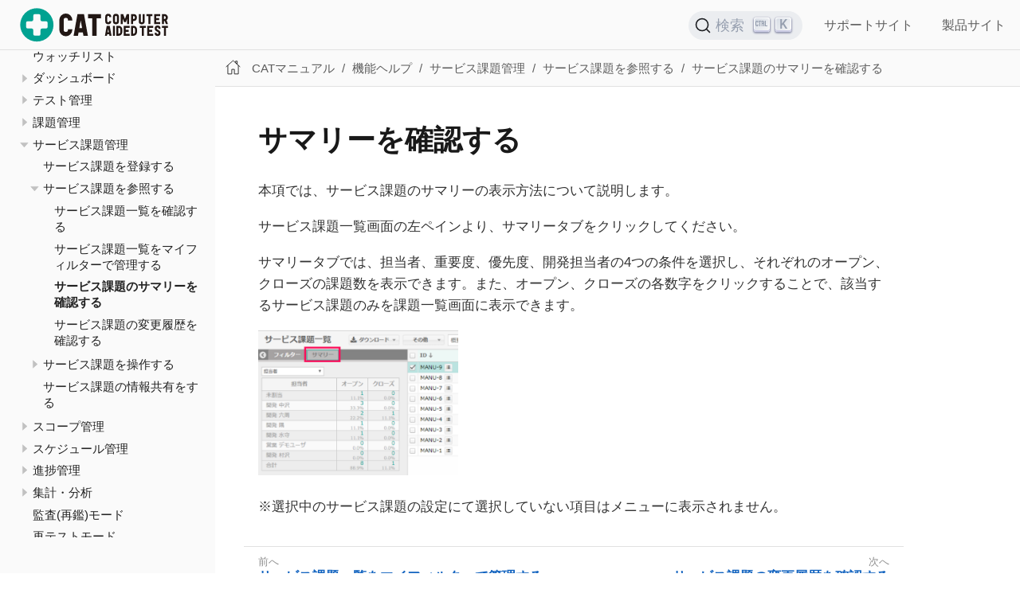

--- FILE ---
content_type: text/html
request_url: https://docs.catcloud.net/manual/feature/sim/summary.html
body_size: 32328
content:
<!DOCTYPE html>
<html lang="en">
  <head>
    <meta charset="utf-8">
    <meta name="viewport" content="width=device-width,initial-scale=1">
    <title>サマリーを確認する :: CATマニュアル</title>
    <link rel="canonical" href="https://docs.catcloud.net/manual/feature/sim/summary.html">
    <link rel="prev" href="myfilter.html">
    <link rel="next" href="history.html">
    <meta name="generator" content="Antora 2.3.4">
    <link rel="stylesheet" href="../../../_/css/site.css">
  <script async src="https://www.googletagmanager.com/gtag/js?id=G-3SHL61TH56"></script>
  <script>function gtag(){dataLayer.push(arguments)};window.dataLayer=window.dataLayer||[];gtag('js',new Date());gtag('config','G-3SHL61TH56')</script>

<link rel="stylesheet" href="https://cdn.jsdelivr.net/npm/@docsearch/css@3"/>
  </head>
  <body class="article">
<header class="header">
  <nav class="navbar">
    <div class="navbar-brand">
      <a class="navbar-item" href="https://docs.catcloud.net" title="CATマニュアル">
        <img style="width: 200px;" src="../../../_/img/logo.svg" />
      </a>
      <!--
      <button class="navbar-burger" data-target="topbar-nav">
        <span></span>
        <span></span>
        <span></span>
      </button>
      -->
      <div id="search-input" class="navbar-item"></div>
    </div>
    <div id="topbar-nav" class="navbar-menu">
      <div class="navbar-end">
        <a class="navbar-item" target="_blank" href="https://catcloud.zendesk.com/hc/ja">サポートサイト</a>
        <a class="navbar-item" target="_blank" href="https://www.catcloud.net/">製品サイト</a>
      </div>
        <!--
      <div class="navbar-end">
        <a class="navbar-item" href="#">Home</a>
        <div class="navbar-item has-dropdown is-hoverable">
          <a class="navbar-link" href="#">Products</a>
          <div class="navbar-dropdown">
            <a class="navbar-item" href="#">Product A</a>
            <a class="navbar-item" href="#">Product B</a>
            <a class="navbar-item" href="#">Product C</a>
          </div>
        </div>
        <div class="navbar-item has-dropdown is-hoverable">
          <a class="navbar-link" href="#">Services</a>
          <div class="navbar-dropdown">
            <a class="navbar-item" href="#">Service A</a>
            <a class="navbar-item" href="#">Service B</a>
            <a class="navbar-item" href="#">Service C</a>
          </div>
        </div>
        <div class="navbar-item has-dropdown is-hoverable">
          <a class="navbar-link" href="#">Resources</a>
          <div class="navbar-dropdown">
            <a class="navbar-item" href="#">Resource A</a>
            <a class="navbar-item" href="#">Resource B</a>
            <a class="navbar-item" href="#">Resource C</a>
          </div>
        </div>
        <div class="navbar-item">
          <span class="control">
            <a class="button is-primary" href="#">Download</a>
          </span>
        </div>
        -->
      </div>
    </div>
  </nav>
</header>
<div class="body">
<div class="nav-container" data-component="manual" data-version="master">
  <aside class="nav">
    <div class="panels">
<div class="nav-panel-menu is-active" data-panel="menu">
  <nav class="nav-menu">
    <h3 class="title"><a href="../../index.html">CATマニュアル</a></h3>
<ul class="nav-list">
  <li class="nav-item" data-depth="0">
    <button class="nav-item-toggle"></button>
    <span class="nav-text">はじめに</span>
<ul class="nav-list">
  <li class="nav-item" data-depth="1">
    <a class="nav-link" href="../../index.html">CATとは？</a>
  </li>
  <li class="nav-item" data-depth="1">
    <a class="nav-link" href="../../config/config-guide.html">CATの構造について</a>
  </li>
  <li class="nav-item" data-depth="1">
    <a class="nav-link" href="../../initial-wizard.html">初期設定ウィザード</a>
  </li>
</ul>
  </li>
  <li class="nav-item" data-depth="0">
    <button class="nav-item-toggle"></button>
    <span class="nav-text">機能ヘルプ</span>
<ul class="nav-list">
  <li class="nav-item" data-depth="1">
    <a class="nav-link" href="../../ui-guide.html">CATの画面操作</a>
  </li>
  <li class="nav-item" data-depth="1">
    <a class="nav-link" href="../wacth-list.html">ウォッチリスト</a>
  </li>
  <li class="nav-item" data-depth="1">
    <button class="nav-item-toggle"></button>
    <a class="nav-link" href="../dashboard.html">ダッシュボード</a>
<ul class="nav-list">
  <li class="nav-item" data-depth="2">
    <a class="nav-link" href="../dashboard/edit-dashboard.html">ダッシュボードを編集する</a>
  </li>
  <li class="nav-item" data-depth="2">
    <a class="nav-link" href="../dashboard/dashboard-items.html">ダッシュボードアイテム一覧</a>
  </li>
  <li class="nav-item" data-depth="2">
    <a class="nav-link" href="../dashboard/external-reference-of-dashboard.html">ダッシュボードの外部参照を設定する</a>
  </li>
</ul>
  </li>
  <li class="nav-item" data-depth="1">
    <button class="nav-item-toggle"></button>
    <a class="nav-link" href="../test-management.html">テスト管理</a>
<ul class="nav-list">
  <li class="nav-item" data-depth="2">
    <button class="nav-item-toggle"></button>
    <a class="nav-link" href="../test/suite/top.html">テスト仕様書を管理する</a>
<ul class="nav-list">
  <li class="nav-item" data-depth="3">
    <a class="nav-link" href="../test/suite/create-from-scratch.html">テスト仕様書を作成する</a>
  </li>
  <li class="nav-item" data-depth="3">
    <a class="nav-link" href="../test/suite/create-from-file.html">テスト仕様書をExcel/CSVから作成する</a>
  </li>
  <li class="nav-item" data-depth="3">
    <a class="nav-link" href="../test/suite/create-from-td.html">テスト仕様書をTDから作成する</a>
  </li>
  <li class="nav-item" data-depth="3">
    <a class="nav-link" href="../test/suite/edit-online.html">テスト仕様書を編集する</a>
  </li>
  <li class="nav-item" data-depth="3">
    <a class="nav-link" href="../test/suite/update-from-file.html">テスト仕様書をExcel/CSVで更新する</a>
  </li>
  <li class="nav-item" data-depth="3">
    <a class="nav-link" href="../test/column-settings.html">テスト仕様書の列を設定する</a>
  </li>
  <li class="nav-item" data-depth="3">
    <a class="nav-link" href="../test/suite/list.html">テスト仕様書の一覧</a>
  </li>
  <li class="nav-item" data-depth="3">
    <a class="nav-link" href="../test/suite/download.html">テスト仕様書をダウンロードする</a>
  </li>
  <li class="nav-item" data-depth="3">
    <a class="nav-link" href="../test/suite/history.html">テスト仕様書の変更履歴を表示する</a>
  </li>
  <li class="nav-item" data-depth="3">
    <a class="nav-link" href="../test/suite/search.html">テスト仕様書・ケースを検索する</a>
  </li>
  <li class="nav-item" data-depth="3">
    <a class="nav-link" href="../test/suite/others.html">テスト仕様書のその他の操作</a>
  </li>
  <li class="nav-item" data-depth="3">
    <a class="nav-link" href="../test/properties.html">テスト仕様書に機能・テスト区分やカスタムフィールドを紐づける</a>
  </li>
</ul>
  </li>
  <li class="nav-item" data-depth="2">
    <button class="nav-item-toggle"></button>
    <a class="nav-link" href="../test/exec/top.html">テストを実行する</a>
<ul class="nav-list">
  <li class="nav-item" data-depth="3">
    <a class="nav-link" href="../test/exec/screen.html">テスト実行画面の構成</a>
  </li>
  <li class="nav-item" data-depth="3">
    <a class="nav-link" href="../test/exec/exec.html">実行結果を入力する</a>
  </li>
  <li class="nav-item" data-depth="3">
    <a class="nav-link" href="../test/exec/bulk-exec.html">実行結果を一括で入力する</a>
  </li>
  <li class="nav-item" data-depth="3">
    <a class="nav-link" href="../test/exec/edit-case.html">テストケースを編集する</a>
  </li>
  <li class="nav-item" data-depth="3">
    <a class="nav-link" href="../test/exec/evidence.html">テスト結果にファイルを添付する</a>
  </li>
  <li class="nav-item" data-depth="3">
    <a class="nav-link" href="../test/exec/bug-report.html">テスト実行中に不具合を登録する</a>
  </li>
  <li class="nav-item" data-depth="3">
    <a class="nav-link" href="../test/exec/bug-mapping.html">既存の障害をテストケースに紐づける</a>
  </li>
  <li class="nav-item" data-depth="3">
    <a class="nav-link" href="../test/exec/detail.html">ケースを詳細表示する</a>
  </li>
  <li class="nav-item" data-depth="3">
    <a class="nav-link" href="../test/exec/history.html">ケースの変更履歴を表示する</a>
  </li>
  <li class="nav-item" data-depth="3">
    <a class="nav-link" href="../test/exec/result-info.html">実行結果の更新日、更新者で検索する</a>
  </li>
</ul>
  </li>
  <li class="nav-item" data-depth="2">
    <button class="nav-item-toggle"></button>
    <a class="nav-link" href="../test-plan.html">テストの予定を管理する</a>
<ul class="nav-list">
  <li class="nav-item" data-depth="3">
    <a class="nav-link" href="../test/plan/testsuite.html">テスト仕様書毎に予定を管理する</a>
  </li>
  <li class="nav-item" data-depth="3">
    <a class="nav-link" href="../test-plan/case.html">テストケース毎に予定を管理する</a>
  </li>
  <li class="nav-item" data-depth="3">
    <a class="nav-link" href="../test/plan/process.html">工程毎に予定を管理する</a>
  </li>
</ul>
  </li>
</ul>
  </li>
  <li class="nav-item" data-depth="1">
    <button class="nav-item-toggle"></button>
    <a class="nav-link" href="../bts.html">課題管理</a>
<ul class="nav-list">
  <li class="nav-item" data-depth="2">
    <a class="nav-link" href="../bts/create.html">課題を登録する</a>
  </li>
  <li class="nav-item" data-depth="2">
    <button class="nav-item-toggle"></button>
    <a class="nav-link" href="../bts/view.html">課題を参照する</a>
<ul class="nav-list">
  <li class="nav-item" data-depth="3">
    <a class="nav-link" href="../bts/list.html">課題一覧を確認する</a>
  </li>
  <li class="nav-item" data-depth="3">
    <a class="nav-link" href="../bts/myfilter.html">課題一覧をマイフィルターで管理する</a>
  </li>
  <li class="nav-item" data-depth="3">
    <a class="nav-link" href="../bts/summary.html">課題一覧のサマリーを表示する</a>
  </li>
</ul>
  </li>
  <li class="nav-item" data-depth="2">
    <button class="nav-item-toggle"></button>
    <a class="nav-link" href="../bts/operation.html">課題を操作する</a>
<ul class="nav-list">
  <li class="nav-item" data-depth="3">
    <a class="nav-link" href="../bts/edit.html">課題を編集する</a>
  </li>
  <li class="nav-item" data-depth="3">
    <a class="nav-link" href="../bts/delete.html">課題を削除する</a>
  </li>
  <li class="nav-item" data-depth="3">
    <a class="nav-link" href="../bts/move.html">課題を移動する・種別を変更する</a>
  </li>
  <li class="nav-item" data-depth="3">
    <a class="nav-link" href="../bts/copy.html">課題をコピーする</a>
  </li>
  <li class="nav-item" data-depth="3">
    <a class="nav-link" href="../bts/subtask.html">課題にサブタスクを追加する</a>
  </li>
</ul>
  </li>
</ul>
  </li>
  <li class="nav-item" data-depth="1">
    <button class="nav-item-toggle"></button>
    <a class="nav-link" href="../sim.html">サービス課題管理</a>
<ul class="nav-list">
  <li class="nav-item" data-depth="2">
    <a class="nav-link" href="create.html">サービス課題を登録する</a>
  </li>
  <li class="nav-item" data-depth="2">
    <button class="nav-item-toggle"></button>
    <a class="nav-link" href="view.html">サービス課題を参照する</a>
<ul class="nav-list">
  <li class="nav-item" data-depth="3">
    <a class="nav-link" href="list.html">サービス課題一覧を確認する</a>
  </li>
  <li class="nav-item" data-depth="3">
    <a class="nav-link" href="myfilter.html">サービス課題一覧をマイフィルターで管理する</a>
  </li>
  <li class="nav-item is-current-page" data-depth="3">
    <a class="nav-link" href="summary.html">サービス課題のサマリーを確認する</a>
  </li>
  <li class="nav-item" data-depth="3">
    <a class="nav-link" href="history.html">サービス課題の変更履歴を確認する</a>
  </li>
</ul>
  </li>
  <li class="nav-item" data-depth="2">
    <button class="nav-item-toggle"></button>
    <a class="nav-link" href="operation.html">サービス課題を操作する</a>
<ul class="nav-list">
  <li class="nav-item" data-depth="3">
    <a class="nav-link" href="edit.html">サービス課題を編集する</a>
  </li>
  <li class="nav-item" data-depth="3">
    <a class="nav-link" href="move.html">サービス課題の種別を変更する</a>
  </li>
  <li class="nav-item" data-depth="3">
    <a class="nav-link" href="copy.html">サービス課題をコピーする</a>
  </li>
  <li class="nav-item" data-depth="3">
    <a class="nav-link" href="delete.html">サービス課題を削除する</a>
  </li>
  <li class="nav-item" data-depth="3">
    <a class="nav-link" href="status.html">ステータス、担当者を更新する</a>
  </li>
  <li class="nav-item" data-depth="3">
    <a class="nav-link" href="scope.html">プロジェクトのスコープに入れる</a>
  </li>
  <li class="nav-item" data-depth="3">
    <a class="nav-link" href="comment.html">サービス課題にコメントを追加する</a>
  </li>
  <li class="nav-item" data-depth="3">
    <a class="nav-link" href="related-issue.html">サービス課題に関連課題を追加する</a>
  </li>
  <li class="nav-item" data-depth="3">
    <a class="nav-link" href="file.html">サービス課題にファイルを添付する</a>
  </li>
  <li class="nav-item" data-depth="3">
    <a class="nav-link" href="subtask.html">サービス課題にサブタスクを追加する</a>
  </li>
  <li class="nav-item" data-depth="3">
    <a class="nav-link" href="worklog.html">作業実績を記録する</a>
  </li>
</ul>
  </li>
  <li class="nav-item" data-depth="2">
    <a class="nav-link" href="share.html">サービス課題の情報共有をする</a>
  </li>
</ul>
  </li>
  <li class="nav-item" data-depth="1">
    <button class="nav-item-toggle"></button>
    <a class="nav-link" href="../scope.html">スコープ管理</a>
<ul class="nav-list">
  <li class="nav-item" data-depth="2">
    <a class="nav-link" href="../scope/project-dev-mode.html">プロジェクトの開発モードについて</a>
  </li>
  <li class="nav-item" data-depth="2">
    <a class="nav-link" href="../scope/list.html">スコープ一覧を確認する</a>
  </li>
  <li class="nav-item" data-depth="2">
    <a class="nav-link" href="../scope/order.html">スコープ一覧を並び変える</a>
  </li>
  <li class="nav-item" data-depth="2">
    <a class="nav-link" href="../scope/create.html">スコープを登録する</a>
  </li>
  <li class="nav-item" data-depth="2">
    <a class="nav-link" href="../scope/delete.html">スコープを削除する</a>
  </li>
  <li class="nav-item" data-depth="2">
    <a class="nav-link" href="../scope/detail.html">スコープの詳細を確認する</a>
  </li>
</ul>
  </li>
  <li class="nav-item" data-depth="1">
    <button class="nav-item-toggle"></button>
    <a class="nav-link" href="../schedule.html">スケジュール管理</a>
<ul class="nav-list">
  <li class="nav-item" data-depth="2">
    <a class="nav-link" href="../schedule/create.html">スケジュールを作成する</a>
  </li>
  <li class="nav-item" data-depth="2">
    <a class="nav-link" href="../schedule/task.html">タスクを作成する・編集する</a>
  </li>
  <li class="nav-item" data-depth="2">
    <a class="nav-link" href="../schedule/view-setting.html">表示設定を変更する</a>
  </li>
  <li class="nav-item" data-depth="2">
    <a class="nav-link" href="../schedule/working-days.html">稼働日を設定する</a>
  </li>
  <li class="nav-item" data-depth="2">
    <a class="nav-link" href="../schedule/import-and-export.html">エクスポート・インポート機能</a>
  </li>
</ul>
  </li>
  <li class="nav-item" data-depth="1">
    <button class="nav-item-toggle"></button>
    <a class="nav-link" href="../progress-management.html">進捗管理</a>
<ul class="nav-list">
  <li class="nav-item" data-depth="2">
    <button class="nav-item-toggle"></button>
    <a class="nav-link" href="../progress/summary.html">全体進捗</a>
<ul class="nav-list">
  <li class="nav-item" data-depth="3">
    <a class="nav-link" href="../test-plan/graph.html">進捗グラフのテスト予定数を残件数で表示する</a>
  </li>
  <li class="nav-item" data-depth="3">
    <a class="nav-link" href="../test-plan/process.html">テスト計画値入力</a>
  </li>
  <li class="nav-item" data-depth="3">
    <a class="nav-link" href="../test-plan/bug.html">障害計画値入力</a>
  </li>
</ul>
  </li>
  <li class="nav-item" data-depth="2">
    <button class="nav-item-toggle"></button>
    <a class="nav-link" href="../progress/detail.html">詳細進捗</a>
<ul class="nav-list">
  <li class="nav-item" data-depth="3">
    <a class="nav-link" href="../progress/testsuite.html">テスト仕様書毎の進捗を確認する</a>
  </li>
  <li class="nav-item" data-depth="3">
    <a class="nav-link" href="../progress/test-env.html">テスト環境毎の進捗を確認する</a>
  </li>
  <li class="nav-item" data-depth="3">
    <a class="nav-link" href="../progress/member.html">メンバー毎の進捗を確認する</a>
  </li>
  <li class="nav-item" data-depth="3">
    <a class="nav-link" href="../test-plan/testsuite.html">テスト予定入力</a>
  </li>
</ul>
  </li>
  <li class="nav-item" data-depth="2">
    <a class="nav-link" href="../testing-issue.html">テスト課題管理</a>
  </li>
</ul>
  </li>
  <li class="nav-item" data-depth="1">
    <button class="nav-item-toggle"></button>
    <a class="nav-link" href="../analysis.html">集計・分析</a>
<ul class="nav-list">
  <li class="nav-item" data-depth="2">
    <a class="nav-link" href="../analysis/test-aggregation.html">テスト集計</a>
  </li>
  <li class="nav-item" data-depth="2">
    <a class="nav-link" href="../analysis/test-aggregation-by-test-env.html">テスト集計・テスト環境別</a>
  </li>
  <li class="nav-item" data-depth="2">
    <a class="nav-link" href="../analysis/bug-aggregation.html">不具合集計</a>
  </li>
  <li class="nav-item" data-depth="2">
    <a class="nav-link" href="../analysis/bug-aggregation-by-developer.html">不具合集計・開発担当者別</a>
  </li>
  <li class="nav-item" data-depth="2">
    <a class="nav-link" href="../analysis/feature.html">機能分析</a>
  </li>
  <li class="nav-item" data-depth="2">
    <a class="nav-link" href="../analysis/tester.html">テスト実行者分析</a>
  </li>
  <li class="nav-item" data-depth="2">
    <a class="nav-link" href="../analysis/reliability.html">信頼度分析</a>
  </li>
  <li class="nav-item" data-depth="2">
    <a class="nav-link" href="../analysis/burndown.html">バーンダウンチャート</a>
  </li>
</ul>
  </li>
  <li class="nav-item" data-depth="1">
    <a class="nav-link" href="../audit-mode.html">監査(再鑑)モード</a>
  </li>
  <li class="nav-item" data-depth="1">
    <a class="nav-link" href="../retest-mode.html">再テストモード</a>
  </li>
  <li class="nav-item" data-depth="1">
    <a class="nav-link" href="../account-setting.html">アカウント設定</a>
  </li>
</ul>
  </li>
  <li class="nav-item" data-depth="0">
    <button class="nav-item-toggle"></button>
    <span class="nav-text">設定ヘルプ</span>
<ul class="nav-list">
  <li class="nav-item" data-depth="1">
    <button class="nav-item-toggle"></button>
    <a class="nav-link" href="../../config/service.html">サービス管理</a>
<ul class="nav-list">
  <li class="nav-item" data-depth="2">
    <a class="nav-link" href="../../config/service/basic.html">サービスの基本設定</a>
  </li>
  <li class="nav-item" data-depth="2">
    <a class="nav-link" href="../../config/service/test-basic.html">テストの基本設定</a>
  </li>
  <li class="nav-item" data-depth="2">
    <a class="nav-link" href="../../config/service/sim.html">サービス課題の設定</a>
  </li>
  <li class="nav-item" data-depth="2">
    <a class="nav-link" href="../../config/service/version.html">バージョンの設定</a>
  </li>
  <li class="nav-item" data-depth="2">
    <a class="nav-link" href="../../config/service/test-env.html">テスト環境の設定</a>
  </li>
  <li class="nav-item" data-depth="2">
    <a class="nav-link" href="../../config/service/header-template.html">ヘッダーテンプレートの設定</a>
  </li>
  <li class="nav-item" data-depth="2">
    <a class="nav-link" href="../../config/service/chat.html">ビジネスチャット連携の設定</a>
  </li>
  <li class="nav-item" data-depth="2">
    <a class="nav-link" href="../../config/service/git.html">Gitレポジトリ連携設定</a>
  </li>
  <li class="nav-item" data-depth="2">
    <a class="nav-link" href="../../config/service/external-url.html">外部参照URLの設定</a>
  </li>
</ul>
  </li>
  <li class="nav-item" data-depth="1">
    <button class="nav-item-toggle"></button>
    <a class="nav-link" href="../../config/project.html">プロジェクト管理</a>
<ul class="nav-list">
  <li class="nav-item" data-depth="2">
    <a class="nav-link" href="../../config/project/basic.html">プロジェクト基本情報の設定</a>
  </li>
  <li class="nav-item" data-depth="2">
    <a class="nav-link" href="../../config/project/detail.html">プロジェクト詳細情報の設定</a>
  </li>
  <li class="nav-item" data-depth="2">
    <a class="nav-link" href="../../config/project/process.html">工程の設定</a>
  </li>
  <li class="nav-item" data-depth="2">
    <a class="nav-link" href="../../config/project/bts.html">プロジェクト課題の設定</a>
  </li>
  <li class="nav-item" data-depth="2">
    <a class="nav-link" href="../../config/project/build-version.html">ビルドバージョンの設定</a>
  </li>
  <li class="nav-item" data-depth="2">
    <button class="nav-item-toggle"></button>
    <a class="nav-link" href="../../config/project/ext-bts.html">外部BTSの設定</a>
<ul class="nav-list">
  <li class="nav-item" data-depth="3">
    <a class="nav-link" href="../../config/project/ext-bts/redmine.html">Redmineと連携する</a>
  </li>
  <li class="nav-item" data-depth="3">
    <a class="nav-link" href="../../config/project/ext-bts/jira.html">JIRAと連携する</a>
  </li>
  <li class="nav-item" data-depth="3">
    <a class="nav-link" href="../../config/project/ext-bts/backlog.html">Backlogと連携する</a>
  </li>
</ul>
  </li>
  <li class="nav-item" data-depth="2">
    <a class="nav-link" href="../../config/project/attachment.html">添付ファイルの管理</a>
  </li>
</ul>
  </li>
  <li class="nav-item" data-depth="1">
    <button class="nav-item-toggle"></button>
    <a class="nav-link" href="../../config/bts.html">課題管理</a>
<ul class="nav-list">
  <li class="nav-item" data-depth="2">
    <a class="nav-link" href="../../config/bts/issue-type.html">課題種別の管理</a>
  </li>
  <li class="nav-item" data-depth="2">
    <a class="nav-link" href="../../config/bts/custom-field.html">カスタムフィールドの管理</a>
  </li>
  <li class="nav-item" data-depth="2">
    <a class="nav-link" href="../../config/bts/status.html">ステータスの管理</a>
  </li>
  <li class="nav-item" data-depth="2">
    <a class="nav-link" href="../../config/bts/workflow.html">ワークフローの管理</a>
  </li>
  <li class="nav-item" data-depth="2">
    <a class="nav-link" href="../../config/bts/common-field.html">共通フィールドの管理</a>
  </li>
  <li class="nav-item" data-depth="2">
    <a class="nav-link" href="../../config/bts/setting.html">カスタムフィールドをプロジェクトの課題管理で利用する</a>
  </li>
</ul>
  </li>
  <li class="nav-item" data-depth="1">
    <button class="nav-item-toggle"></button>
    <a class="nav-link" href="../../config/user.html">ユーザー管理</a>
<ul class="nav-list">
  <li class="nav-item" data-depth="2">
    <a class="nav-link" href="../../config/user/list.html">ユーザー一覧を開く</a>
  </li>
  <li class="nav-item" data-depth="2">
    <a class="nav-link" href="../../config/user/download.html">ユーザー一覧をダウンロードする</a>
  </li>
  <li class="nav-item" data-depth="2">
    <a class="nav-link" href="../../config/user/create.html">ユーザーを登録する</a>
  </li>
  <li class="nav-item" data-depth="2">
    <a class="nav-link" href="../../config/user/bulk-create.html">ユーザーを一括登録する</a>
  </li>
  <li class="nav-item" data-depth="2">
    <a class="nav-link" href="../../config/user/set-password.html">パスワードを設定する</a>
  </li>
  <li class="nav-item" data-depth="2">
    <a class="nav-link" href="../../config/user/unlock.html">アカウントロックを解除する</a>
  </li>
  <li class="nav-item" data-depth="2">
    <a class="nav-link" href="../../config/user/status.html">ユーザーのステータス(有効/無効)を切替える</a>
  </li>
  <li class="nav-item" data-depth="2">
    <a class="nav-link" href="../../config/user/user-rights.html">ユーザー権限について</a>
  </li>
</ul>
  </li>
  <li class="nav-item" data-depth="1">
    <button class="nav-item-toggle"></button>
    <a class="nav-link" href="../../config/system.html">システム管理</a>
<ul class="nav-list">
  <li class="nav-item" data-depth="2">
    <a class="nav-link" href="../../config/system/logo-and-color.html">ロゴとカラー設定</a>
  </li>
  <li class="nav-item" data-depth="2">
    <a class="nav-link" href="../../config/system/login.html">ログイン管理</a>
  </li>
  <li class="nav-item" data-depth="2">
    <button class="nav-item-toggle"></button>
    <a class="nav-link" href="../../config/system/authentication.html">認証方式管理</a>
<ul class="nav-list">
  <li class="nav-item" data-depth="3">
    <a class="nav-link" href="../../config/system/saml.html">SAML認証</a>
  </li>
</ul>
  </li>
  <li class="nav-item" data-depth="2">
    <a class="nav-link" href="../../config/system/access-control.html">アクセス制限管理</a>
  </li>
  <li class="nav-item" data-depth="2">
    <a class="nav-link" href="../../config/system/api.html">API管理</a>
  </li>
  <li class="nav-item" data-depth="2">
    <a class="nav-link" href="../../config/system/role.html">ロール管理</a>
  </li>
  <li class="nav-item" data-depth="2">
    <a class="nav-link" href="../../config/system/others.html">その他の設定</a>
  </li>
  <li class="nav-item" data-depth="2">
    <a class="nav-link" href="../../config/system/data-usage.html">データ利用量管理</a>
  </li>
</ul>
  </li>
</ul>
  </li>
  <li class="nav-item" data-depth="0">
    <button class="nav-item-toggle"></button>
    <span class="nav-text">制限事項</span>
<ul class="nav-list">
  <li class="nav-item" data-depth="1">
    <a class="nav-link" href="../../limitation/client.html">クライアント環境</a>
  </li>
  <li class="nav-item" data-depth="1">
    <a class="nav-link" href="../../limitation/integrations.html">外部サービス連携</a>
  </li>
  <li class="nav-item" data-depth="1">
    <a class="nav-link" href="../../limitation/file-formats.html">ファイル形式</a>
  </li>
</ul>
  </li>
</ul>
  </nav>
</div>
<div class="nav-panel-explore" data-panel="explore">
  <div class="context">
    <span class="title">CATマニュアル</span>
    <span class="version">master</span>
  </div>
  <ul class="components">
    <li class="component is-current">
      <span class="title">CATマニュアル</span>
      <ul class="versions">
        <li class="version is-current is-latest">
          <a href="../../index.html">master</a>
        </li>
      </ul>
    </li>
  </ul>
</div>
    </div>
  </aside>
</div>
<main class="article">
<div class="toolbar" role="navigation">
<button class="nav-toggle"></button>
  <a href="../../index.html" class="home-link"></a>
<nav class="breadcrumbs" aria-label="breadcrumbs">
  <ul>
    <li><a href="../../index.html">CATマニュアル</a></li>
    <li>機能ヘルプ</li>
    <li><a href="../sim.html">サービス課題管理</a></li>
    <li><a href="view.html">サービス課題を参照する</a></li>
    <li><a href="summary.html">サービス課題のサマリーを確認する</a></li>
  </ul>
</nav>

</div>
  <div class="content">
<article class="doc">
<h1 class="page">サマリーを確認する</h1>
<div class="paragraph">
<p>本項では、サービス課題のサマリーの表示方法について説明します。</p>
</div>
<div class="paragraph">
<p>サービス課題一覧画面の左ペインより、サマリータブをクリックしてください。</p>
</div>
<div class="paragraph">
<p>サマリータブでは、担当者、重要度、優先度、開発担当者の4つの条件を選択し、それぞれのオープン、クローズの課題数を表示できます。また、オープン、クローズの各数字をクリックすることで、該当するサービス課題のみを課題一覧画面に表示できます。</p>
</div>
<div class="paragraph">
<p><span class="image"><img src="../../_images/img/basic/image288.png" alt="image" width="251" height="182"></span></p>
</div>
<div class="paragraph">
<p>※選択中のサービス課題の設定にて選択していない項目はメニューに表示されません。</p>
</div>
<nav class="pagination">
  <span class="prev"><a href="myfilter.html">サービス課題一覧をマイフィルターで管理する</a></span>
  <span class="next"><a href="history.html">サービス課題の変更履歴を確認する</a></span>
</nav>
</article>
<aside class="toc sidebar" data-title="目次" data-levels="2">
  <div class="toc-menu"></div>
</aside>
  </div>
</main>
</div>
<footer class="footer">
  <p>Copyright © SHIFT Inc. All rights reserved.</p>
</footer>

<!-- Before the closing </body> -->
<script src="https://cdn.jsdelivr.net/npm/@docsearch/js@3"></script>
<script type="text/javascript">
  docsearch({
    appId: "DO37MQIPX1",
    apiKey: "5b5554e62723c2f8638fb29997de3824",
    indexName: "catcloud",
    container: '#search-input',
    placeholder: '検索',
    translations: {
      button: {
        buttonText: '検索',
        buttonAriaLabel: '検索',
      },
      modal: {
        searchBox: {
          resetButtonTitle: 'クリア',
          resetButtonAriaLabel: 'Clear the query',
          cancelButtonText: 'キャンセル',
          cancelButtonAriaLabel: 'Cancel',
        },
        startScreen: {
          recentSearchesTitle: '最近の検索結果',
          noRecentSearchesText: '最近の検索結果なし',
          saveRecentSearchButtonTitle: '検索結果を保存する',
          removeRecentSearchButtonTitle: '履歴から検索結果を削除する',
          favoriteSearchesTitle: 'お気に入り',
          removeFavoriteSearchButtonTitle: 'お気に入りから検索結果を削除する',
        },
        errorScreen: {
          titleText: '結果が取得できません',
          helpText: 'ネットワーク設定を確認ください',
        },
        footer: {
          selectText: '決定',
          selectKeyAriaLabel: 'Enter key',
          navigateText: '選択',
          navigateUpKeyAriaLabel: 'Arrow up',
          navigateDownKeyAriaLabel: 'Arrow down',
          closeText: '閉じる',
          closeKeyAriaLabel: 'Escape key',
          searchByText: 'Search by',
        },
        noResultsScreen: {
          noResultsText: '検索結果なし：',
          suggestedQueryText: 'Try searching for',
          reportMissingResultsText: 'Believe this query should return results?',
          reportMissingResultsLinkText: 'Let us know.',
        }
      }
    }
  });
</script>
<script src="../../../_/js/site.js"></script>
<script async src="../../../_/js/vendor/highlight.js"></script>
  </body>
</html>


--- FILE ---
content_type: text/css
request_url: https://docs.catcloud.net/_/css/site.css
body_size: 27793
content:
@font-face{font-family:Roboto;font-style:normal;font-weight:400;src:local("Roboto Regular"),local("Roboto-Regular"),url(../font/roboto-latin-400.woff2) format("woff2"),url(../font/roboto-latin-400.woff) format("woff")}@font-face{font-family:Roboto;font-style:italic;font-weight:400;src:local("Roboto Italic"),local("Roboto-Italic"),url(../font/roboto-latin-400italic.woff2) format("woff2"),url(../font/roboto-latin-400italic.woff) format("woff")}@font-face{font-family:Roboto;font-style:normal;font-weight:500;src:local("Roboto Medium"),local("Roboto-Medium"),url(../font/roboto-latin-500.woff2) format("woff2"),url(../font/roboto-latin-500.woff) format("woff")}@font-face{font-family:Roboto;font-style:italic;font-weight:500;src:local("Roboto Medium Italic"),local("Roboto-MediumItalic"),url(../font/roboto-latin-500italic.woff2) format("woff2"),url(../font/roboto-latin-500italic.woff) format("woff")}@font-face{font-family:Roboto Mono;font-style:normal;font-weight:400;src:local("Roboto Mono Regular"),local("RobotoMono-Regular"),url(../font/roboto-mono-latin-400.woff2) format("woff2"),url(../font/roboto-mono-latin-400.woff) format("woff")}@font-face{font-family:Roboto Mono;font-style:normal;font-weight:500;src:local("Roboto Mono Medium"),local("RobotoMono-Medium"),url(../font/roboto-mono-latin-500.woff2) format("woff2"),url(../font/roboto-mono-latin-500.woff) format("woff")}body,html{height:100%}*,::after,::before{-webkit-box-sizing:inherit;box-sizing:inherit}html{-webkit-box-sizing:border-box;box-sizing:border-box;font-size:1.0625em;-webkit-text-size-adjust:100%}@media screen and (min-width:1024px){html{font-size:1.125em}}body{background:#fff;color:#222;font-family:Helvetica Neue,Arial,Hiragino Kaku Gothic ProN,Hiragino Sans,Meiryo,sans-serif;line-height:1.15;margin:0}a{text-decoration:none}a:hover{text-decoration:underline}a:active{background-color:none}code,kbd,pre{font-family:Roboto Mono,monospace}b,dt,strong,th{font-weight:800}em em{font-style:normal}strong strong{font-weight:400}button{cursor:pointer;font-family:inherit;font-size:1em;line-height:1.15;margin:0}button::-moz-focus-inner{border:none;padding:0}.body{word-wrap:break-word}@media screen and (min-width:1024px){.body{display:-webkit-box;display:-ms-flexbox;display:flex}}.nav-container{position:fixed;top:3.5rem;left:0;width:100%;font-size:.94444rem;z-index:1;visibility:hidden}@media screen and (min-width:769px){.nav-container{width:15rem}}@media screen and (min-width:1024px){.nav-container{font-size:.86111rem;-webkit-box-flex:0;-ms-flex:none;flex:none;position:static;top:0;visibility:visible}}.nav-container.is-active{visibility:visible}.nav{background:#fafafa;position:relative;top:2.5rem;height:calc(100vh - 6rem)}@media screen and (min-width:769px){.nav{-webkit-box-shadow:.5px 0 3px #c1c1c1;box-shadow:.5px 0 3px #c1c1c1}}@media screen and (min-width:1024px){.nav{top:3.5rem;-webkit-box-shadow:none;box-shadow:none;position:sticky;height:calc(100vh - 3.5rem)}}.nav .panels{display:-webkit-box;display:-ms-flexbox;display:flex;-webkit-box-orient:vertical;-webkit-box-direction:normal;-ms-flex-direction:column;flex-direction:column;height:inherit}html.is-clipped--nav{overflow-y:hidden}.nav-panel-menu{overflow-y:scroll;display:-webkit-box;display:-ms-flexbox;display:flex;-webkit-box-orient:vertical;-webkit-box-direction:normal;-ms-flex-direction:column;flex-direction:column;height:calc(100vh - 8.5rem)}@media screen and (min-width:1024px){.nav-panel-menu{height:calc(100vh - 6rem)}}.nav-panel-menu:not(.is-active) .nav-menu{opacity:.75}.nav-panel-menu:not(.is-active)::after{content:"";background:rgba(0,0,0,.5);display:block;position:absolute;top:0;right:0;bottom:0;left:0}.nav-panel-explore .components,.nav-panel-menu{scrollbar-width:thin;scrollbar-color:#c1c1c1 transparent}.nav-panel-explore .components::-webkit-scrollbar,.nav-panel-menu::-webkit-scrollbar{width:.25rem}.nav-panel-explore .components::-webkit-scrollbar-thumb,.nav-panel-menu::-webkit-scrollbar-thumb{background-color:#c1c1c1}.nav-menu{-webkit-box-flex:1;-ms-flex-positive:1;flex-grow:1;min-height:0;width:100%;padding:.5rem .75rem;line-height:1.35;position:relative}.nav-menu h3.title{color:#424242;font-size:inherit;font-weight:800;margin:0;padding:.25em 0 .125em}.nav-menu a{color:inherit}.nav-list{margin:0 0 0 .75rem;padding:0}.nav-menu>.nav-list{margin-bottom:.5rem}.nav-item{list-style:none;margin-top:.5em}.nav-item-toggle~.nav-list{padding-bottom:.125rem}.nav-item[data-depth="0"]>.nav-list:first-child{display:block;margin:0}.nav-item:not(.is-active)>.nav-list{display:none}.nav-item-toggle{background:transparent url(../img/caret.svg) no-repeat 50%/50%;border:none;outline:none;line-height:inherit;position:absolute;height:1.35em;width:1.35em;margin-top:-.05em;margin-left:-1.35em}.nav-item.is-active>.nav-item-toggle{-webkit-transform:rotate(90deg);transform:rotate(90deg)}.is-current-page>.nav-link,.is-current-page>.nav-text{font-weight:800}.nav-panel-explore{display:none}.nav-panel-explore .context{font-size:.83333rem;-ms-flex-negative:0;flex-shrink:0;color:#5d5d5d;-webkit-box-shadow:0 -1px 0 #e1e1e1;box-shadow:0 -1px 0 #e1e1e1;padding:0 .25rem 0 .5rem;display:-webkit-box;display:-ms-flexbox;display:flex;-webkit-box-align:center;-ms-flex-align:center;align-items:center;-webkit-box-pack:justify;-ms-flex-pack:justify;justify-content:space-between;cursor:pointer;line-height:1;height:2.5rem}.nav-panel-explore .context .version{background-image:url(../img/chevron.svg);background-repeat:no-repeat;background-position:right .5rem top 50%;background-size:auto .75em;padding:0 1.5rem 0 0}.nav-panel-explore .components{line-height:1.6;-webkit-box-flex:1;-ms-flex-positive:1;flex-grow:1;-webkit-box-shadow:inset 0 1px 5px #e1e1e1;box-shadow:inset 0 1px 5px #e1e1e1;background:#f0f0f0;padding:.5rem .75rem 0;margin:0;overflow-y:scroll;max-height:100%;display:block}.nav-panel-explore:not(.is-active) .components{display:none}.nav-panel-explore .component{display:block}.nav-panel-explore .component+.component{margin-top:.5rem}.nav-panel-explore .component:last-child{margin-bottom:.75rem}.nav-panel-explore .component .title{font-weight:800}.nav-panel-explore .versions{display:-webkit-box;display:-ms-flexbox;display:flex;-ms-flex-wrap:wrap;flex-wrap:wrap;list-style:none;padding-left:0;margin-top:-.25rem;line-height:1}.nav-panel-explore .component .version{display:block;margin:.375rem .375rem 0 0}.nav-panel-explore .component .version a{border:1px solid #c1c1c1;border-radius:.25rem;color:inherit;opacity:.75;white-space:nowrap;padding:.125em .25em;display:inherit}.nav-panel-explore .component .is-current a{border-color:currentColor;opacity:.9;font-weight:800}@media screen and (max-width:1023px){aside.toc.sidebar{display:none}}@media screen and (min-width:1024px){main{-webkit-box-flex:1;-ms-flex:auto;flex:auto;min-width:0}main>.content{display:-webkit-box;display:-ms-flexbox;display:flex}aside.toc.embedded{display:none}aside.toc.sidebar{-webkit-box-flex:0;-ms-flex:0 0 9rem;flex:0 0 9rem}}@media screen and (min-width:1216px){aside.toc.sidebar{-ms-flex-preferred-size:12rem;flex-basis:12rem}}.toolbar{color:#5d5d5d;-webkit-box-align:center;-ms-flex-align:center;align-items:center;background-color:#fafafa;-webkit-box-shadow:0 1px 0 #e1e1e1;box-shadow:0 1px 0 #e1e1e1;display:-webkit-box;display:-ms-flexbox;display:flex;font-size:.83333rem;height:2.5rem;-webkit-box-pack:start;-ms-flex-pack:start;justify-content:flex-start;position:sticky;top:3.5rem;z-index:2}.toolbar a{color:inherit}.nav-toggle{background:url(../img/menu.svg) no-repeat 50% 47.5%;background-size:49%;border:none;outline:none;line-height:inherit;height:2.5rem;padding:0;width:2.5rem;margin-right:-.25rem}@media screen and (min-width:1024px){.nav-toggle{display:none}}.nav-toggle.is-active{background-image:url(../img/back.svg);background-size:41.5%}.home-link{background:url(../img/home-o.svg) no-repeat 50% 45%;background-size:50%;display:block;height:2.5rem;padding:0;width:2.5rem}.home-link.is-current,.home-link:hover{background-image:url(../img/home.svg)}.edit-this-page{display:none;padding-right:.5rem}@media screen and (min-width:1024px){.edit-this-page{display:block}}.toolbar .edit-this-page a{color:#8e8e8e}.breadcrumbs{display:none;-webkit-box-flex:1;-ms-flex:1 1;flex:1 1;padding:0 .5rem 0 .75rem;line-height:1.35}@media screen and (min-width:1024px){.breadcrumbs{display:block}}a+.breadcrumbs{padding-left:.05rem}.breadcrumbs ul{display:-webkit-box;display:-ms-flexbox;display:flex;-ms-flex-wrap:wrap;flex-wrap:wrap;margin:0;padding:0;list-style:none}.breadcrumbs li{display:inline;margin:0}.breadcrumbs li::after{content:"/";padding:0 .5rem}.breadcrumbs li:last-of-type::after{content:none}.page-versions{display:none;margin-right:.7rem;position:relative;line-height:1}@media screen and (min-width:1024px){.page-versions{display:block}}.page-versions .version-menu-toggle{color:inherit;background:url(../img/chevron.svg) no-repeat;background-position:right .5rem top 50%;background-size:auto .75em;border:none;outline:none;line-height:inherit;padding:.5rem 1.5rem .5rem .5rem;position:relative;z-index:3}.page-versions .version-menu{border:1px solid transparent;background-color:#f0f0f0;padding:1.25rem .5rem .5rem;position:absolute;top:0;left:0;width:100%}.page-versions:not(.is-active) .version-menu{display:none}.page-versions .version{display:block;padding-top:.5rem}.page-versions .version.is-current{display:none}.page-versions .version.is-missing{color:#8e8e8e;font-style:italic;text-decoration:none}.toc-menu{color:#5d5d5d}.toc.sidebar .toc-menu{margin-right:.75rem;position:sticky;top:6rem}.toc .toc-menu h3{color:#333;font-size:.88889rem;font-weight:800;line-height:1.3;margin:0 -.5px;padding-bottom:.25rem}.toc.sidebar .toc-menu h3{display:-webkit-box;display:-ms-flexbox;display:flex;-webkit-box-orient:vertical;-webkit-box-direction:normal;-ms-flex-direction:column;flex-direction:column;height:2.5rem;-webkit-box-pack:end;-ms-flex-pack:end;justify-content:flex-end}.toc .toc-menu ul{font-size:.83333rem;line-height:1.2;list-style:none;margin:0;padding:0}.toc.sidebar .toc-menu ul{max-height:calc(100vh - 8.5rem);overflow-y:auto;scrollbar-width:none}.toc .toc-menu ul::-webkit-scrollbar{width:0}@media screen and (min-width:1024px){.toc .toc-menu h3{font-size:.83333rem}.toc .toc-menu ul{font-size:.75rem}}.toc .toc-menu li{margin:0}.toc .toc-menu li[data-level="2"] a{padding-left:1.25rem}.toc .toc-menu li[data-level="3"] a{padding-left:2rem}.toc .toc-menu a{color:inherit;border-left:2px solid #e1e1e1;display:inline-block;padding:.25rem 0 .25rem .5rem;text-decoration:none}.sidebar.toc .toc-menu a{display:block;outline:none}.toc .toc-menu a:hover{color:#1565c0}.toc .toc-menu a.is-active{border-left-color:#1565c0;color:#333}.sidebar.toc .toc-menu a:focus{background:#fafafa}.toc .toc-menu .is-hidden-toc{display:none!important}.doc{color:#333;font-size:inherit;-webkit-hyphens:auto;-ms-hyphens:auto;hyphens:auto;line-height:1.6;margin:0 auto;max-width:40rem;padding:0 1rem 4rem}@media screen and (min-width:1024px){.doc{-webkit-box-flex:1;-ms-flex:auto;flex:auto;font-size:.94444rem;margin:0 2rem;max-width:46rem;min-width:0}}.doc h1,.doc h2,.doc h3,.doc h4,.doc h5,.doc h6{color:#191919;font-weight:700;-webkit-hyphens:none;-ms-hyphens:none;hyphens:none;line-height:1.3;margin:1rem 0 0}.doc>h1.page:first-child{font-size:2rem;margin:1.5rem 0}@media screen and (min-width:769px){.doc>h1.page:first-child{margin-top:2.5rem}}#preamble+.sect1,.doc .sect1+.sect1{margin-top:2rem}.doc h1.sect0{background:#f0f0f0;font-size:1.8em;margin:1.5rem -1rem 0;padding:.5rem 1rem}.doc h2:not(.discrete){border-bottom:1px solid #e1e1e1;margin-left:-1rem;margin-right:-1rem;padding:.4rem 1rem .1rem}.doc h3:not(.discrete){font-weight:800}.doc h1 .anchor,.doc h2 .anchor,.doc h3 .anchor,.doc h4 .anchor,.doc h5 .anchor,.doc h6 .anchor{position:absolute;text-decoration:none;width:1.75ex;margin-left:-1.5ex;visibility:hidden;font-size:.8em;font-weight:400;padding-top:.05em}.doc h1 .anchor::before,.doc h2 .anchor::before,.doc h3 .anchor::before,.doc h4 .anchor::before,.doc h5 .anchor::before,.doc h6 .anchor::before{content:"\00a7"}.doc h1:hover .anchor,.doc h2:hover .anchor,.doc h3:hover .anchor,.doc h4:hover .anchor,.doc h5:hover .anchor,.doc h6:hover .anchor{visibility:visible}.doc p{margin:0}.doc .tableblock p{font-size:inherit}.doc a{color:#1565c0}.doc a:hover{color:#104d92}.doc a.unresolved{color:#d32f2f}.doc i.fa{font-style:normal}.doc p code,.doc thead code{color:#222;background:#fafafa;border-radius:.25em;font-size:.95em;padding:.125em .25em}.doc pre{font-size:.88889rem;line-height:1.5;margin:0}.doc blockquote{margin:0}.doc .right{float:right}.doc .left{float:left}.doc .underline{text-decoration:underline}.doc .line-through{text-decoration:line-through}.doc .dlist,.doc .exampleblock,.doc .imageblock,.doc .listingblock,.doc .literalblock,.doc .olist,.doc .paragraph,.doc .partintro,.doc .quoteblock,.doc .sidebarblock,.doc .ulist,.doc .verseblock{margin:1rem 0 0}.doc table.tableblock{border-collapse:collapse;font-size:.83333rem;margin:2rem 0}.doc table.stretch{width:100%}.doc table.tableblock thead th{border-bottom:2.5px solid #e1e1e1;padding:.5rem}.doc table.tableblock>:not(thead) th,.doc table.tableblock td{border-top:1px solid #e1e1e1;border-bottom:1px solid #e1e1e1;padding:.5rem}.doc .halign-left{text-align:left}.doc .halign-right{text-align:right}.doc .halign-center{text-align:center}.doc .valign-top{vertical-align:top}.doc .valign-bottom{vertical-align:bottom}.doc .valign-middle{vertical-align:middle}.doc .admonitionblock{margin:1.4rem 0 0}.doc .admonitionblock p,.doc .admonitionblock td.content{font-size:.88889rem}.doc .admonitionblock td.content>:first-child{margin:0}.doc .admonitionblock pre{font-size:.83333rem}.doc .admonitionblock>table{border-collapse:collapse;table-layout:fixed;position:relative;width:100%}.doc .admonitionblock td.content{padding:1rem 1rem .75rem;background:#fafafa;width:100%}.doc .admonitionblock .icon{position:absolute;top:0;left:0;font-size:.83333rem;padding:0 .5rem;height:1.25rem;line-height:1;font-weight:800;text-transform:uppercase;border-radius:.45rem;-webkit-transform:translate(-.5rem,-50%);transform:translate(-.5rem,-50%)}.doc .admonitionblock.caution .icon{background-color:#a0439c;color:#fff}.doc .admonitionblock.important .icon{background-color:#d32f2f;color:#fff}.doc .admonitionblock.note .icon{background-color:#217ee7;color:#fff}.doc .admonitionblock.tip .icon{background-color:#41af46;color:#fff}.doc .admonitionblock.warning .icon{background-color:#e18114;color:#fff}.doc .admonitionblock .icon i{display:-webkit-inline-box;display:-ms-inline-flexbox;display:inline-flex;-webkit-box-align:center;-ms-flex-align:center;align-items:center;height:100%}.doc .admonitionblock .icon i::after{content:attr(title)}.doc .imageblock{display:-webkit-box;display:-ms-flexbox;display:flex;-webkit-box-orient:vertical;-webkit-box-direction:normal;-ms-flex-direction:column;flex-direction:column;-webkit-box-align:center;-ms-flex-align:center;align-items:center}.doc .imageblock img{display:block}.doc .image>img,.doc .imageblock img{height:auto;max-width:100%}#preamble .abstract blockquote{background:#f0f0f0;border-left:5px solid #e1e1e1;color:#4a4a4a;font-size:.88889rem;padding:.75em 1em}.doc .quoteblock,.doc .verseblock{background:#fafafa;border-left:5px solid #5d5d5d;color:#5d5d5d}.doc .quoteblock{padding:.25rem 2rem 1.25rem}.doc .quoteblock .attribution{color:#8e8e8e;font-size:.83333rem;margin-top:.75rem}.doc .quoteblock blockquote{margin-top:1rem}.doc .quoteblock .paragraph{font-style:italic}.doc .quoteblock cite{padding-left:1em}.doc .verseblock{font-size:1.15em;padding:1rem 2rem}.doc .verseblock pre{font-family:inherit;font-size:inherit}.doc table.tableblock .paragraph{margin:0;padding:0}.doc .olist .admonitionblock,.doc .ulist .admonitionblock,.doc table.tableblock .admonitionblock{padding:0}.doc ol,.doc ul{margin:0;padding:0 0 0 2rem}.doc ol.arabic{list-style-type:decimal}.doc ol.decimal{list-style-type:decimal-leading-zero}.doc ol.loweralpha{list-style-type:lower-alpha}.doc ol.upperalpha{list-style-type:upper-alpha}.doc ol.lowerroman{list-style-type:lower-roman}.doc ol.upperroman{list-style-type:upper-roman}.doc ol.lowergreek{list-style-type:lower-greek}.doc ul.checklist{padding-left:.5rem;list-style:none}.doc ul.checklist p>i.fa-check-square-o:first-child,.doc ul.checklist p>i.fa-square-o:first-child{display:-webkit-inline-box;display:-ms-inline-flexbox;display:inline-flex;-webkit-box-pack:center;-ms-flex-pack:center;justify-content:center;width:1.25rem}.doc ul.checklist i.fa-check-square-o::before{content:"\2713"}.doc ul.checklist i.fa-square-o::before{content:"\274f"}.doc .dlist .dlist,.doc .dlist .olist,.doc .dlist .ulist,.doc .olist .dlist,.doc .olist .olist,.doc .olist .ulist,.doc .ulist .dlist,.doc .ulist .olist,.doc .ulist .ulist{margin-top:.5rem}.doc .olist li,.doc .ulist li{margin-bottom:.5rem}.doc .admonitionblock .listingblock,.doc .olist .listingblock,.doc .ulist .listingblock{padding:0}.doc .admonitionblock .title,.doc .exampleblock .title,.doc .imageblock .title,.doc .listingblock .title,.doc .literalblock .title,.doc .openblock .title,.doc .tableblock caption{color:#5d5d5d;font-size:.88889rem;font-weight:800;font-style:italic;-webkit-hyphens:none;-ms-hyphens:none;hyphens:none;letter-spacing:.01em;padding-bottom:.075rem;text-align:left}.doc .imageblock .title{margin-top:.5rem;padding-bottom:0}.doc .admonitionblock .title+.paragraph{margin-top:0}.doc .exampleblock>.content{background:#fff;border:.25rem solid #5d5d5d;border-radius:.5rem;padding:.75rem}.doc .exampleblock>.content>:first-child{margin-top:0}.doc .sidebarblock{background:#e1e1e1;border-radius:.75rem;padding:.75rem 1.5rem}.doc .sidebarblock>.content>.title{font-size:1.25rem;font-weight:800;line-height:1.3;margin-bottom:-.3em;text-align:center}.doc .sidebarblock>.content>:not(.title):first-child{margin-top:0}.doc .listingblock.wrap pre,.doc .tableblock pre{white-space:pre-wrap}.doc .listingblock pre:not(.highlight),.doc .literalblock pre,.doc pre.highlight code{background:#fafafa;-webkit-box-shadow:inset 0 0 1.75px #e1e1e1;box-shadow:inset 0 0 1.75px #e1e1e1;display:block;overflow-x:auto;padding:.75rem}.doc pre.highlight{position:relative}.doc .listingblock code[data-lang]::before{content:attr(data-lang);display:none;color:#c1c1c1;font-size:.75rem;letter-spacing:.05em;line-height:1;text-transform:uppercase;position:absolute;top:.25rem;right:.25rem}.doc .listingblock:hover code[data-lang]::before{display:block}.doc .dlist dt{font-style:italic}.doc .dlist dd{margin:0 0 .3rem 1.5rem}.doc .colist{font-size:.88889rem;margin:.25rem 0 -.25rem}.doc .colist>table>tbody>tr>:first-child,.doc .colist>table>tr>:first-child{padding:.25em .5rem 0;vertical-align:top}.doc .colist>table>tbody>tr>:last-child,.doc .colist>table>tr>:last-child{padding:.25rem 0}.doc .conum[data-value]{border:1px solid;border-radius:100%;display:inline-block;font-family:Helvetica Neue,Arial,Hiragino Kaku Gothic ProN,Hiragino Sans,Meiryo,sans-serif;font-size:.75rem;font-style:normal;height:1.25em;line-height:1.2;text-align:center;width:1.25em;letter-spacing:-.25ex;text-indent:-.25ex}.doc .conum[data-value]::after{content:attr(data-value)}.doc .conum[data-value]+b{display:none}.doc b.button{white-space:nowrap}.doc b.button::before{content:"[";padding-right:.25em}.doc b.button::after{content:"]";padding-left:.25em}.doc kbd{display:inline-block;font-size:.66667rem;background:#fafafa;border:1px solid #c1c1c1;border-radius:.25em;-webkit-box-shadow:0 1px 0 #c1c1c1,0 0 0 .1em #fff inset;box-shadow:0 1px 0 #c1c1c1,inset 0 0 0 .1em #fff;padding:.25em .5em;vertical-align:text-bottom;white-space:nowrap}.doc .keyseq,.doc kbd{line-height:1}.doc .keyseq{font-size:.88889rem}.doc .keyseq kbd{margin:0 .125em}.doc .keyseq kbd:first-child{margin-left:0}.doc .keyseq kbd:last-child{margin-right:0}.doc .menuseq i.caret::before{content:"\203a";font-size:1.1em;font-weight:800;line-height:.90909}.doc .icon i::after,.doc .menuseq,.doc .path,.doc a.bare,.doc b.button,.doc code,.doc kbd{-webkit-hyphens:none;-ms-hyphens:none;hyphens:none}.doc td.tableblock,.doc th.tableblock{word-break:break-word}nav.pagination{border-top:1px solid #e1e1e1;line-height:1;margin:2rem -1rem -1rem;padding:.75rem 1rem 0}nav.pagination,nav.pagination span{display:-webkit-box;display:-ms-flexbox;display:flex}nav.pagination span{-webkit-box-flex:50%;-ms-flex:50%;flex:50%;-webkit-box-orient:vertical;-webkit-box-direction:normal;-ms-flex-direction:column;flex-direction:column}nav.pagination .prev{padding-right:.5rem}nav.pagination .next{margin-left:auto;padding-left:.5rem;text-align:right}nav.pagination span::before{color:#8e8e8e;font-size:.75em;padding-bottom:.1em}nav.pagination .prev::before{content:"前へ"}nav.pagination .next::before{content:"次へ"}nav.pagination a{font-weight:800;line-height:1.3;position:relative}nav.pagination a::after,nav.pagination a::before{color:#8e8e8e;font-weight:400;font-size:1.5em;line-height:.75;position:absolute;top:0;width:1rem}nav.pagination .prev a::before{content:"\2039";-webkit-transform:translateX(-100%);transform:translateX(-100%)}nav.pagination .next a::after{content:"\203a"}html.is-clipped--navbar{overflow-y:hidden}body{padding-top:3.5rem}.navbar{background:#fafafa;color:#5d5d5d;font-size:.88889rem;height:3.5rem;position:fixed;top:0;width:100%;word-wrap:break-word;z-index:4;border-bottom:1px solid #e1e1e1}.navbar a{text-decoration:none}.navbar-brand .navbar-item:first-child,.navbar-brand .navbar-item:first-child a{color:#5d5d5d;font-size:1.22222rem}.navbar-brand .separator{padding:0 .375rem}@media screen and (min-width:1024px){.navbar-end .navbar-link,.navbar-end>.navbar-item{color:#5d5d5d}.navbar-end .navbar-link:hover,.navbar-end>a.navbar-item:hover{background:#f0f0f0;color:#5d5d5d}.navbar-end .navbar-link::after{border-color:#5d5d5d}.navbar-item.has-dropdown:hover .navbar-link{background:#f0f0f0;color:#5d5d5d}}.navbar-brand{-webkit-box-align:stretch;-ms-flex-align:stretch;align-items:stretch;display:-webkit-box;display:-ms-flexbox;display:flex;-ms-flex-negative:0;flex-shrink:0;height:3.5rem}.navbar-burger{color:#5d5d5d;background:none;border:none;outline:none;line-height:1;height:3.5rem;position:relative;width:2.75rem;margin-left:auto;padding:0}.navbar-burger span{background:#5d5d5d;display:block;height:1px;left:50%;margin-left:-7px;position:absolute;top:50%;width:15px}.navbar-burger span:first-child{margin-top:-6px}.navbar-burger span:nth-child(2){margin-top:-1px}.navbar-burger span:nth-child(3){margin-top:4px}.navbar-burger.is-active span:first-child{margin-left:-5px;-webkit-transform:rotate(45deg);transform:rotate(45deg);-webkit-transform-origin:left top;transform-origin:left top}.navbar-burger.is-active span:nth-child(2){opacity:0}.navbar-burger.is-active span:nth-child(3){margin-left:-5px;-webkit-transform:rotate(-45deg);transform:rotate(-45deg);-webkit-transform-origin:left bottom;transform-origin:left bottom}.navbar-menu{display:none}.navbar-item,.navbar-link{color:#222;display:block;line-height:1.6;padding:.5rem 1rem;position:relative}.navbar-item{-webkit-box-flex:0;-ms-flex:none;flex:none}.navbar-item.has-dropdown{padding:0}.navbar-item .icon{width:1.1rem;height:1.1rem;display:block}.navbar-link{padding-right:2.5em}.navbar-dropdown .navbar-item{padding-left:1.5rem;padding-right:1.5rem}.navbar-divider{background-color:#e1e1e1;border:none;height:1px;margin:.25rem 0}@media screen and (max-width:1023px){.navbar-brand .navbar-item{-webkit-box-align:center;-ms-flex-align:center;align-items:center;display:-webkit-box;display:-ms-flexbox;display:flex}.navbar-menu{background:#fff;padding:.5rem 0}.navbar-menu.is-active{display:block;-webkit-box-shadow:0 8px 16px rgba(10,10,10,.1);box-shadow:0 8px 16px rgba(10,10,10,.1);max-height:calc(100vh - 6rem);overflow-y:auto}.navbar-menu .navbar-link:hover,.navbar-menu a.navbar-item:hover{background-color:#f5f5f5}}@media screen and (min-width:1024px){.navbar,.navbar-end,.navbar-menu{-webkit-box-align:stretch;-ms-flex-align:stretch;align-items:stretch;display:-webkit-box;display:-ms-flexbox;display:flex}.navbar-burger{display:none}.navbar-item,.navbar-link{-webkit-box-align:center;-ms-flex-align:center;align-items:center;display:-webkit-box;display:-ms-flexbox;display:flex}.navbar-item.has-dropdown{-webkit-box-align:stretch;-ms-flex-align:stretch;align-items:stretch}.navbar-item.is-hoverable:hover .navbar-dropdown{display:block}.navbar-link::after{border-width:0 0 1px 1px;border-style:solid;content:" ";display:block;height:.5em;pointer-events:none;position:absolute;-webkit-transform:rotate(-45deg);transform:rotate(-45deg);width:.5em;margin-top:-.375em;right:1.125em;top:50%}.navbar-menu{-webkit-box-flex:1;-ms-flex-positive:1;flex-grow:1}.navbar-end{-webkit-box-pack:end;-ms-flex-pack:end;justify-content:flex-end;margin-left:auto}.navbar-dropdown{background-color:#fff;border:1px solid #e1e1e1;border-top:none;border-radius:0 0 .25rem .25rem;display:none;top:100%;left:0;min-width:100%;position:absolute}.navbar-dropdown .navbar-item{padding:.5rem 1rem;white-space:nowrap}.navbar-dropdown .navbar-item:last-child{border-radius:inherit}.navbar-dropdown a.navbar-item{padding-right:3rem}.navbar-dropdown.is-right{left:auto;right:0}.navbar-dropdown a.navbar-item:hover{background-color:#f5f5f5}}.navbar .button{display:-webkit-inline-box;display:-ms-inline-flexbox;display:inline-flex;-webkit-box-align:center;-ms-flex-align:center;align-items:center;background:#fff;border:1px solid #e1e1e1;border-radius:.15rem;height:1.75rem;color:#222;padding:0 .75em;white-space:nowrap}footer.footer{background-color:#e1e1e1;color:#5d5d5d;font-size:.83333rem;line-height:1.6;padding:1.5rem}.footer p{margin:.5rem 0}.footer a{color:#191919}

/*! Adapted from the GitHub style by Vasily Polovnyov <vast@whiteants.net> */.hljs-comment,.hljs-quote{color:#998;font-style:italic}.hljs-keyword,.hljs-selector-tag,.hljs-subst{color:#333;font-weight:500}.hljs-literal,.hljs-number,.hljs-tag .hljs-attr,.hljs-template-variable,.hljs-variable{color:teal}.hljs-doctag,.hljs-string{color:#d14}.hljs-section,.hljs-selector-id,.hljs-title{color:#900;font-weight:500}.hljs-subst{font-weight:400}.hljs-class .hljs-title,.hljs-type{color:#458;font-weight:500}.hljs-attribute,.hljs-name,.hljs-tag{color:navy;font-weight:400}.hljs-link,.hljs-regexp{color:#009926}.hljs-bullet,.hljs-symbol{color:#990073}.hljs-built_in,.hljs-builtin-name{color:#0086b3}.hljs-meta{color:#999;font-weight:500}.hljs-deletion{background:#fdd}.hljs-addition{background:#dfd}.hljs-emphasis{font-style:italic}.hljs-strong{font-weight:500}@page{margin:.5in}@media print{.hide-for-print{display:none!important}html{font-size:.9375em}a{color:inherit!important;text-decoration:underline}a.bare,a[href^="#"],a[href^="mailto:"]{text-decoration:none}img,object,svg,tr{page-break-inside:avoid}thead{display:table-header-group}pre{-webkit-hyphens:none;-ms-hyphens:none;hyphens:none;white-space:pre-wrap}body{padding-top:2rem}.navbar{background:none;color:inherit;position:absolute}.navbar *{color:inherit!important}#topbar-nav,.nav-container,.toolbar{display:none}.doc{color:inherit;margin:auto;max-width:none;padding-bottom:2rem}.doc .listingblock code[data-lang]::before{display:block}footer.footer{background:none;border-top:1px solid #e1e1e1;color:#8e8e8e;padding:.5rem}.footer *{color:inherit}}.paragraph .title{text-decoration:underline}@media screen and (min-width:1024px){.navbar-brand{-webkit-box-flex:1;-ms-flex-positive:1;flex-grow:1}.navbar-menu{-webkit-box-flex:unset;-ms-flex-positive:unset;flex-grow:unset}}.navbar-brand .navbar-item+.navbar-item{-webkit-box-flex:1;-ms-flex-positive:1;flex-grow:1;-webkit-box-pack:end;-ms-flex-pack:end;justify-content:flex-end}#search-input{color:#333;font-family:inherit;font-size:.95rem;width:200px;border:none #dbdbdb;border-radius:.1em;line-height:1.5;padding:.2em .5em}

--- FILE ---
content_type: application/javascript
request_url: https://docs.catcloud.net/_/js/vendor/highlight.js
body_size: 79367
content:
!function(){var e,n,a={};e=function(t){var a,g=[],s=Object.keys,w=Object.create(null),r=Object.create(null),O=!0,n=/^(no-?highlight|plain|text)$/i,l=/\blang(?:uage)?-([\w-]+)\b/i,i=/((^(<[^>]+>|\t|)+|(?:\n)))/gm,M="</span>",C="Could not find the language '{}', did you forget to load/include a language module?",x={classPrefix:"hljs-",tabReplace:null,useBR:!1,languages:void 0},o="of and for in not or if then".split(" ");function S(e){return e.replace(/&/g,"&amp;").replace(/</g,"&lt;").replace(/>/g,"&gt;")}function u(e){return e.nodeName.toLowerCase()}function c(e){return n.test(e)}function d(e){var n,a={},t=Array.prototype.slice.call(arguments,1);for(n in e)a[n]=e[n];return t.forEach(function(e){for(n in e)a[n]=e[n]}),a}function b(e){var i=[];return function e(n,a){for(var t=n.firstChild;t;t=t.nextSibling)3===t.nodeType?a+=t.nodeValue.length:1===t.nodeType&&(i.push({event:"start",offset:a,node:t}),a=e(t,a),u(t).match(/br|hr|img|input/)||i.push({event:"stop",offset:a,node:t}));return a}(e,0),i}function m(e,n,a){var t=0,i="",s=[];function r(){return e.length&&n.length?e[0].offset!==n[0].offset?e[0].offset<n[0].offset?e:n:"start"===n[0].event?e:n:e.length?e:n}function l(e){i+="<"+u(e)+g.map.call(e.attributes,function(e){return" "+e.nodeName+'="'+S(e.value).replace(/"/g,"&quot;")+'"'}).join("")+">"}function o(e){i+="</"+u(e)+">"}function c(e){("start"===e.event?l:o)(e.node)}for(;e.length||n.length;){var d=r();if(i+=S(a.substring(t,d[0].offset)),t=d[0].offset,d===e){for(s.reverse().forEach(o);c(d.splice(0,1)[0]),d=r(),d===e&&d.length&&d[0].offset===t;);s.reverse().forEach(l)}else"start"===d[0].event?s.push(d[0].node):s.pop(),c(d.splice(0,1)[0])}return i+S(a.substr(t))}function _(n){return n.variants&&!n.cached_variants&&(n.cached_variants=n.variants.map(function(e){return d(n,{variants:null},e)})),n.cached_variants||(function e(n){return!!n&&(n.endsWithParent||e(n.starts))}(n)?[d(n,{starts:n.starts?d(n.starts):null})]:Object.isFrozen(n)?[d(n)]:[n])}function p(e){if(a&&!e.langApiRestored){for(var n in e.langApiRestored=!0,a)e[n]&&(e[a[n]]=e[n]);(e.contains||[]).concat(e.variants||[]).forEach(p)}}function f(n,t){var i={};return"string"==typeof n?a("keyword",n):s(n).forEach(function(e){a(e,n[e])}),i;function a(a,e){t&&(e=e.toLowerCase()),e.split(" ").forEach(function(e){var n=e.split("|");i[n[0]]=[a,(e=n[0],(n=n[1])?Number(n):function(e){return-1!=o.indexOf(e.toLowerCase())}(e)?0:1)]})}}function T(t){function d(e){return e&&e.source||e}function g(e,n){return new RegExp(d(e),"m"+(t.case_insensitive?"i":"")+(n?"g":""))}function i(i){var s={},r=[],l={},a=1;function e(e,n){s[a]=e,r.push([e,n]),a+=new RegExp(n.toString()+"|").exec("").length-1+1}for(var n=0;n<i.contains.length;n++){var t,o=(t=i.contains[n]).beginKeywords?"\\.?(?:"+t.begin+")\\.?":t.begin;e(t,o)}i.terminator_end&&e("end",i.terminator_end),i.illegal&&e("illegal",i.illegal);var c=g(function(e,n){for(var a=/\[(?:[^\\\]]|\\.)*\]|\(\??|\\([1-9][0-9]*)|\\./,t=0,i="",s=0;s<e.length;s++){var r=t+=1,l=d(e[s]);for(0<s&&(i+=n),i+="(";0<l.length;){var o=a.exec(l);if(null==o){i+=l;break}i+=l.substring(0,o.index),l=l.substring(o.index+o[0].length),"\\"==o[0][0]&&o[1]?i+="\\"+String(Number(o[1])+r):(i+=o[0],"("==o[0]&&t++)}i+=")"}return i}(r.map(function(e){return e[1]}),"|"),!0);return l.lastIndex=0,l.exec=function(e){var n;if(0===r.length)return null;c.lastIndex=l.lastIndex;var a=c.exec(e);if(!a)return null;for(var t=0;t<a.length;t++)if(null!=a[t]&&null!=s[""+t]){n=s[""+t];break}return"string"==typeof n?(a.type=n,a.extra=[i.illegal,i.terminator_end]):(a.type="begin",a.rule=n),a},l}if(t.contains&&-1!=t.contains.indexOf("self")){if(!O)throw new Error("ERR: contains `self` is not supported at the top-level of a language.  See documentation.");t.contains=t.contains.filter(function(e){return"self"!=e})}!function n(a,e){a.compiled||(a.compiled=!0,a.keywords=a.keywords||a.beginKeywords,a.keywords&&(a.keywords=f(a.keywords,t.case_insensitive)),a.lexemesRe=g(a.lexemes||/\w+/,!0),e&&(a.beginKeywords&&(a.begin="\\b("+a.beginKeywords.split(" ").join("|")+")\\b"),a.begin||(a.begin=/\B|\b/),a.beginRe=g(a.begin),a.endSameAsBegin&&(a.end=a.begin),a.end||a.endsWithParent||(a.end=/\B|\b/),a.end&&(a.endRe=g(a.end)),a.terminator_end=d(a.end)||"",a.endsWithParent&&e.terminator_end&&(a.terminator_end+=(a.end?"|":"")+e.terminator_end)),a.illegal&&(a.illegalRe=g(a.illegal)),null==a.relevance&&(a.relevance=1),a.contains||(a.contains=[]),a.contains=Array.prototype.concat.apply([],a.contains.map(function(e){return _("self"===e?a:e)})),a.contains.forEach(function(e){n(e,a)}),a.starts&&n(a.starts,e),a.terminators=i(a))}(t)}function A(n,e,t,a){var i=e;function s(e,n,a,t){if(!a&&""===n)return"";if(!e)return n;t='<span class="'+(t?"":x.classPrefix);return(t+=e+'">')+n+(a?"":M)}function r(){var e,n,a,t,i;if(!m.keywords)return S(E);for(a="",e=0,m.lexemesRe.lastIndex=0,n=m.lexemesRe.exec(E);n;)a+=S(E.substring(e,n.index)),t=m,i=n,i=b.case_insensitive?i[0].toLowerCase():i[0],(i=t.keywords.hasOwnProperty(i)&&t.keywords[i])?(N+=i[1],a+=s(i[0],S(n[0]))):a+=S(n[0]),e=m.lexemesRe.lastIndex,n=m.lexemesRe.exec(E);return a+S(E.substr(e))}function l(){p+=(null!=m.subLanguage?function(){var e="string"==typeof m.subLanguage;if(e&&!w[m.subLanguage])return S(E);var n=e?A(m.subLanguage,E,!0,_[m.subLanguage]):k(E,m.subLanguage.length?m.subLanguage:void 0);return 0<m.relevance&&(N+=n.relevance),e&&(_[m.subLanguage]=n.top),s(n.language,n.value,!1,!0)}:r)(),E=""}function o(e){p+=e.className?s(e.className,"",!0):"",m=Object.create(e,{parent:{value:m}})}function c(e){var n=e[0],e=e.rule;return e&&e.endSameAsBegin&&(e.endRe=new RegExp(n.replace(/[-\/\\^$*+?.()|[\]{}]/g,"\\$&"),"m")),e.skip?E+=n:(e.excludeBegin&&(E+=n),l(),e.returnBegin||e.excludeBegin||(E=n)),o(e),e.returnBegin?0:n.length}function d(e){var n=e[0],e=i.substr(e.index),a=function e(n,a){if(t=n.endRe,i=a,(i=t&&t.exec(i))&&0===i.index){for(;n.endsParent&&n.parent;)n=n.parent;return n}var t,i;if(n.endsWithParent)return e(n.parent,a)}(m,e);if(a){e=m;for(e.skip?E+=n:(e.returnEnd||e.excludeEnd||(E+=n),l(),e.excludeEnd&&(E=n));m.className&&(p+=M),m.skip||m.subLanguage||(N+=m.relevance),m=m.parent,m!==a.parent;);return a.starts&&(a.endSameAsBegin&&(a.starts.endRe=a.endRe),o(a.starts)),e.returnEnd?0:n.length}}var g={};function u(e,n){var a=n&&n[0];if(E+=e,null==a)return l(),0;if("begin"==g.type&&"end"==n.type&&g.index==n.index&&""===a)return E+=i.slice(n.index,n.index+1),1;if("illegal"===g.type&&""===a)return E+=i.slice(n.index,n.index+1),1;if("begin"===(g=n).type)return c(n);if("illegal"===n.type&&!t)throw new Error('Illegal lexeme "'+a+'" for mode "'+(m.className||"<unnamed>")+'"');if("end"===n.type){n=d(n);if(null!=n)return n}return E+=a,a.length}var b=R(n);if(!b)throw console.error(C.replace("{}",n)),new Error('Unknown language: "'+n+'"');T(b);for(var m=a||b,_={},p="",f=m;f!==b;f=f.parent)f.className&&(p=s(f.className,"",!0)+p);var E="",N=0;try{for(var h,v,y=0;m.terminators.lastIndex=y,h=m.terminators.exec(i);)v=u(i.substring(y,h.index),h),y=h.index+v;for(u(i.substr(y)),f=m;f.parent;f=f.parent)f.className&&(p+=M);return{relevance:N,value:p,illegal:!1,language:n,top:m}}catch(e){if(e.message&&-1!==e.message.indexOf("Illegal"))return{illegal:!0,relevance:0,value:S(i)};if(O)return{relevance:0,value:S(i),language:n,top:m,errorRaised:e};throw e}}function k(a,e){e=e||x.languages||s(w);var t={relevance:0,value:S(a)},i=t;return e.filter(R).filter(y).forEach(function(e){var n=A(e,a,!1);n.language=e,n.relevance>i.relevance&&(i=n),n.relevance>t.relevance&&(i=t,t=n)}),i.language&&(t.second_best=i),t}function E(e){return x.tabReplace||x.useBR?e.replace(i,function(e,n){return x.useBR&&"\n"===e?"<br>":x.tabReplace?n.replace(/\t/g,x.tabReplace):""}):e}function N(e){var n,a,t,i,s=function(e){var n,a,t,i,s=e.className+" ";if(s+=e.parentNode?e.parentNode.className:"",a=l.exec(s)){var r=R(a[1]);return r||(console.warn(C.replace("{}",a[1])),console.warn("Falling back to no-highlight mode for this block.",e)),r?a[1]:"no-highlight"}for(n=0,t=(s=s.split(/\s+/)).length;n<t;n++)if(c(i=s[n])||R(i))return i}(e);c(s)||(x.useBR?(n=document.createElement("div")).innerHTML=e.innerHTML.replace(/\n/g,"").replace(/<br[ \/]*>/g,"\n"):n=e,i=n.textContent,a=s?A(s,i,!0):k(i),(n=b(n)).length&&((t=document.createElement("div")).innerHTML=a.value,a.value=m(n,b(t),i)),a.value=E(a.value),e.innerHTML=a.value,e.className=(t=e.className,i=s,s=a.language,i=i?r[i]:s,s=[t.trim()],t.match(/\bhljs\b/)||s.push("hljs"),-1===t.indexOf(i)&&s.push(i),s.join(" ").trim()),e.result={language:a.language,re:a.relevance},a.second_best&&(e.second_best={language:a.second_best.language,re:a.second_best.relevance}))}function h(){var e;h.called||(h.called=!0,e=document.querySelectorAll("pre code"),g.forEach.call(e,N))}var v={disableAutodetect:!0};function R(e){return e=(e||"").toLowerCase(),w[e]||w[r[e]]}function y(e){e=R(e);return e&&!e.disableAutodetect}return t.highlight=A,t.highlightAuto=k,t.fixMarkup=E,t.highlightBlock=N,t.configure=function(e){x=d(x,e)},t.initHighlighting=h,t.initHighlightingOnLoad=function(){window.addEventListener("DOMContentLoaded",h,!1),window.addEventListener("load",h,!1)},t.registerLanguage=function(n,e){var a;try{a=e(t)}catch(e){if(console.error("Language definition for '{}' could not be registered.".replace("{}",n)),!O)throw e;console.error(e),a=v}p(w[n]=a),a.rawDefinition=e.bind(null,t),a.aliases&&a.aliases.forEach(function(e){r[e]=n})},t.listLanguages=function(){return s(w)},t.getLanguage=R,t.requireLanguage=function(e){var n=R(e);if(n)return n;throw new Error("The '{}' language is required, but not loaded.".replace("{}",e))},t.autoDetection=y,t.inherit=d,t.debugMode=function(){O=!1},t.IDENT_RE="[a-zA-Z]\\w*",t.UNDERSCORE_IDENT_RE="[a-zA-Z_]\\w*",t.NUMBER_RE="\\b\\d+(\\.\\d+)?",t.C_NUMBER_RE="(-?)(\\b0[xX][a-fA-F0-9]+|(\\b\\d+(\\.\\d*)?|\\.\\d+)([eE][-+]?\\d+)?)",t.BINARY_NUMBER_RE="\\b(0b[01]+)",t.RE_STARTERS_RE="!|!=|!==|%|%=|&|&&|&=|\\*|\\*=|\\+|\\+=|,|-|-=|/=|/|:|;|<<|<<=|<=|<|===|==|=|>>>=|>>=|>=|>>>|>>|>|\\?|\\[|\\{|\\(|\\^|\\^=|\\||\\|=|\\|\\||~",t.BACKSLASH_ESCAPE={begin:"\\\\[\\s\\S]",relevance:0},t.APOS_STRING_MODE={className:"string",begin:"'",end:"'",illegal:"\\n",contains:[t.BACKSLASH_ESCAPE]},t.QUOTE_STRING_MODE={className:"string",begin:'"',end:'"',illegal:"\\n",contains:[t.BACKSLASH_ESCAPE]},t.PHRASAL_WORDS_MODE={begin:/\b(a|an|the|are|I'm|isn't|don't|doesn't|won't|but|just|should|pretty|simply|enough|gonna|going|wtf|so|such|will|you|your|they|like|more)\b/},t.COMMENT=function(e,n,a){a=t.inherit({className:"comment",begin:e,end:n,contains:[]},a||{});return a.contains.push(t.PHRASAL_WORDS_MODE),a.contains.push({className:"doctag",begin:"(?:TODO|FIXME|NOTE|BUG|XXX):",relevance:0}),a},t.C_LINE_COMMENT_MODE=t.COMMENT("//","$"),t.C_BLOCK_COMMENT_MODE=t.COMMENT("/\\*","\\*/"),t.HASH_COMMENT_MODE=t.COMMENT("#","$"),t.NUMBER_MODE={className:"number",begin:t.NUMBER_RE,relevance:0},t.C_NUMBER_MODE={className:"number",begin:t.C_NUMBER_RE,relevance:0},t.BINARY_NUMBER_MODE={className:"number",begin:t.BINARY_NUMBER_RE,relevance:0},t.CSS_NUMBER_MODE={className:"number",begin:t.NUMBER_RE+"(%|em|ex|ch|rem|vw|vh|vmin|vmax|cm|mm|in|pt|pc|px|deg|grad|rad|turn|s|ms|Hz|kHz|dpi|dpcm|dppx)?",relevance:0},t.REGEXP_MODE={className:"regexp",begin:/\//,end:/\/[gimuy]*/,illegal:/\n/,contains:[t.BACKSLASH_ESCAPE,{begin:/\[/,end:/\]/,relevance:0,contains:[t.BACKSLASH_ESCAPE]}]},t.TITLE_MODE={className:"title",begin:t.IDENT_RE,relevance:0},t.UNDERSCORE_TITLE_MODE={className:"title",begin:t.UNDERSCORE_IDENT_RE,relevance:0},t.METHOD_GUARD={begin:"\\.\\s*"+t.UNDERSCORE_IDENT_RE,relevance:0},[t.BACKSLASH_ESCAPE,t.APOS_STRING_MODE,t.QUOTE_STRING_MODE,t.PHRASAL_WORDS_MODE,t.COMMENT,t.C_LINE_COMMENT_MODE,t.C_BLOCK_COMMENT_MODE,t.HASH_COMMENT_MODE,t.NUMBER_MODE,t.C_NUMBER_MODE,t.BINARY_NUMBER_MODE,t.CSS_NUMBER_MODE,t.REGEXP_MODE,t.TITLE_MODE,t.UNDERSCORE_TITLE_MODE,t.METHOD_GUARD].forEach(function(e){!function n(a){Object.freeze(a);var t="function"==typeof a;Object.getOwnPropertyNames(a).forEach(function(e){!a.hasOwnProperty(e)||null===a[e]||"object"!=typeof a[e]&&"function"!=typeof a[e]||t&&("caller"===e||"callee"===e||"arguments"===e)||Object.isFrozen(a[e])||n(a[e])});return a}(e)}),t},n="object"==typeof window&&window||"object"==typeof self&&self,void 0===a||a.nodeType?n&&(n.hljs=e({}),"function"==typeof define&&define.amd&&define([],function(){return n.hljs})):e(a);function t(e){return{aliases:["adoc"],contains:[e.COMMENT("^/{4,}\\n","\\n/{4,}$",{relevance:10}),e.COMMENT("^//","$",{relevance:0}),{className:"title",begin:"^\\.\\w.*$"},{begin:"^[=\\*]{4,}\\n",end:"\\n^[=\\*]{4,}$",relevance:10},{className:"section",relevance:10,variants:[{begin:"^(={1,5}) .+?( \\1)?$"},{begin:"^[^\\[\\]\\n]+?\\n[=\\-~\\^\\+]{2,}$"}]},{className:"meta",begin:"^:.+?:",end:"\\s",excludeEnd:!0,relevance:10},{className:"meta",begin:"^\\[.+?\\]$",relevance:0},{className:"quote",begin:"^_{4,}\\n",end:"\\n_{4,}$",relevance:10},{className:"code",begin:"^[\\-\\.]{4,}\\n",end:"\\n[\\-\\.]{4,}$",relevance:10},{begin:"^\\+{4,}\\n",end:"\\n\\+{4,}$",contains:[{begin:"<",end:">",subLanguage:"xml",relevance:0}],relevance:10},{className:"bullet",begin:"^(\\*+|\\-+|\\.+|[^\\n]+?::)\\s+"},{className:"symbol",begin:"^(NOTE|TIP|IMPORTANT|WARNING|CAUTION):\\s+",relevance:10},{className:"strong",begin:"\\B\\*(?![\\*\\s])",end:"(\\n{2}|\\*)",contains:[{begin:"\\\\*\\w",relevance:0}]},{className:"emphasis",begin:"\\B'(?!['\\s])",end:"(\\n{2}|')",contains:[{begin:"\\\\'\\w",relevance:0}],relevance:0},{className:"emphasis",begin:"_(?![_\\s])",end:"(\\n{2}|_)",relevance:0},{className:"string",variants:[{begin:"``.+?''"},{begin:"`.+?'"}]},{className:"code",begin:"(`.+?`|\\+.+?\\+)",relevance:0},{className:"code",begin:"^[ \\t]",end:"$",relevance:0},{begin:"^'{3,}[ \\t]*$",relevance:10},{begin:"(link:)?(http|https|ftp|file|irc|image:?):\\S+\\[.*?\\]",returnBegin:!0,contains:[{begin:"(link|image:?):",relevance:0},{className:"link",begin:"\\w",end:"[^\\[]+",relevance:0},{className:"string",begin:"\\[",end:"\\]",excludeBegin:!0,excludeEnd:!0,relevance:0}],relevance:10}]}}function i(e){var n={className:"variable",variants:[{begin:/\$[\w\d#@][\w\d_]*/},{begin:/\$\{(.*?)}/}]},a={className:"string",begin:/"/,end:/"/,contains:[e.BACKSLASH_ESCAPE,n,{className:"variable",begin:/\$\(/,end:/\)/,contains:[e.BACKSLASH_ESCAPE]}]};return{aliases:["sh","zsh"],lexemes:/\b-?[a-z\._]+\b/,keywords:{keyword:"if then else elif fi for while in do done case esac function",literal:"true false",built_in:"break cd continue eval exec exit export getopts hash pwd readonly return shift test times trap umask unset alias bind builtin caller command declare echo enable help let local logout mapfile printf read readarray source type typeset ulimit unalias set shopt autoload bg bindkey bye cap chdir clone comparguments compcall compctl compdescribe compfiles compgroups compquote comptags comptry compvalues dirs disable disown echotc echoti emulate fc fg float functions getcap getln history integer jobs kill limit log noglob popd print pushd pushln rehash sched setcap setopt stat suspend ttyctl unfunction unhash unlimit unsetopt vared wait whence where which zcompile zformat zftp zle zmodload zparseopts zprof zpty zregexparse zsocket zstyle ztcp",_:"-ne -eq -lt -gt -f -d -e -s -l -a"},contains:[{className:"meta",begin:/^#![^\n]+sh\s*$/,relevance:10},{className:"function",begin:/\w[\w\d_]*\s*\(\s*\)\s*\{/,returnBegin:!0,contains:[e.inherit(e.TITLE_MODE,{begin:/\w[\w\d_]*/})],relevance:0},e.HASH_COMMENT_MODE,a,{className:"",begin:/\\"/},{className:"string",begin:/'/,end:/'/},n]}}function s(e){var n="a-zA-Z_\\-!.?+*=<>&#'",a={begin:u="["+n+"]["+n+"0-9/;:]*",relevance:0},t={className:"number",begin:"[-+]?\\d+(\\.\\d+)?",relevance:0},i=e.inherit(e.QUOTE_STRING_MODE,{illegal:null}),s=e.COMMENT(";","$",{relevance:0}),r={className:"literal",begin:/\b(true|false|nil)\b/},l={begin:"[\\[\\{]",end:"[\\]\\}]"},o={className:"comment",begin:"\\^"+u},c=e.COMMENT("\\^\\{","\\}"),d={className:"symbol",begin:"[:]{1,2}"+u},g={begin:"\\(",end:"\\)"},u={keywords:{"builtin-name":"def defonce cond apply if-not if-let if not not= = < > <= >= == + / * - rem quot neg? pos? delay? symbol? keyword? true? false? integer? empty? coll? list? set? ifn? fn? associative? sequential? sorted? counted? reversible? number? decimal? class? distinct? isa? float? rational? reduced? ratio? odd? even? char? seq? vector? string? map? nil? contains? zero? instance? not-every? not-any? libspec? -> ->> .. . inc compare do dotimes mapcat take remove take-while drop letfn drop-last take-last drop-while while intern condp case reduced cycle split-at split-with repeat replicate iterate range merge zipmap declare line-seq sort comparator sort-by dorun doall nthnext nthrest partition eval doseq await await-for let agent atom send send-off release-pending-sends add-watch mapv filterv remove-watch agent-error restart-agent set-error-handler error-handler set-error-mode! error-mode shutdown-agents quote var fn loop recur throw try monitor-enter monitor-exit defmacro defn defn- macroexpand macroexpand-1 for dosync and or when when-not when-let comp juxt partial sequence memoize constantly complement identity assert peek pop doto proxy defstruct first rest cons defprotocol cast coll deftype defrecord last butlast sigs reify second ffirst fnext nfirst nnext defmulti defmethod meta with-meta ns in-ns create-ns import refer keys select-keys vals key val rseq name namespace promise into transient persistent! conj! assoc! dissoc! pop! disj! use class type num float double short byte boolean bigint biginteger bigdec print-method print-dup throw-if printf format load compile get-in update-in pr pr-on newline flush read slurp read-line subvec with-open memfn time re-find re-groups rand-int rand mod locking assert-valid-fdecl alias resolve ref deref refset swap! reset! set-validator! compare-and-set! alter-meta! reset-meta! commute get-validator alter ref-set ref-history-count ref-min-history ref-max-history ensure sync io! new next conj set! to-array future future-call into-array aset gen-class reduce map filter find empty hash-map hash-set sorted-map sorted-map-by sorted-set sorted-set-by vec vector seq flatten reverse assoc dissoc list disj get union difference intersection extend extend-type extend-protocol int nth delay count concat chunk chunk-buffer chunk-append chunk-first chunk-rest max min dec unchecked-inc-int unchecked-inc unchecked-dec-inc unchecked-dec unchecked-negate unchecked-add-int unchecked-add unchecked-subtract-int unchecked-subtract chunk-next chunk-cons chunked-seq? prn vary-meta lazy-seq spread list* str find-keyword keyword symbol gensym force rationalize"},lexemes:u,className:"name",begin:u,starts:n={endsWithParent:!0,relevance:0}},a=[g,i,o,c,s,d,l,t,r,a];return g.contains=[e.COMMENT("comment",""),u,n],n.contains=a,l.contains=a,c.contains=[l],{aliases:["clj"],illegal:/\S/,contains:[g,i,o,c,s,d,l,t,r]}}function r(e){function n(e){return"(?:"+e+")?"}var a="decltype\\(auto\\)",t=(n(g="[a-zA-Z_]\\w*::"),n("<.*?>"),{className:"keyword",begin:"\\b[a-z\\d_]*_t\\b"}),i={className:"string",variants:[{begin:'(u8?|U|L)?"',end:'"',illegal:"\\n",contains:[e.BACKSLASH_ESCAPE]},{begin:"(u8?|U|L)?'(\\\\(x[0-9A-Fa-f]{2}|u[0-9A-Fa-f]{4,8}|[0-7]{3}|\\S)|.)",end:"'",illegal:"."},{begin:/(?:u8?|U|L)?R"([^()\\ ]{0,16})\((?:.|\n)*?\)\1"/}]},s={className:"number",variants:[{begin:"\\b(0b[01']+)"},{begin:"(-?)\\b([\\d']+(\\.[\\d']*)?|\\.[\\d']+)(u|U|l|L|ul|UL|f|F|b|B)"},{begin:"(-?)(\\b0[xX][a-fA-F0-9']+|(\\b[\\d']+(\\.[\\d']*)?|\\.[\\d']+)([eE][-+]?[\\d']+)?)"}],relevance:0},r={className:"meta",begin:/#\s*[a-z]+\b/,end:/$/,keywords:{"meta-keyword":"if else elif endif define undef warning error line pragma _Pragma ifdef ifndef include"},contains:[{begin:/\\\n/,relevance:0},e.inherit(i,{className:"meta-string"}),{className:"meta-string",begin:/<.*?>/,end:/$/,illegal:"\\n"},e.C_LINE_COMMENT_MODE,e.C_BLOCK_COMMENT_MODE]},l={className:"title",begin:n(g)+e.IDENT_RE,relevance:0},o=n(g)+e.IDENT_RE+"\\s*\\(",c={keyword:"int float while private char char8_t char16_t char32_t catch import module export virtual operator sizeof dynamic_cast|10 typedef const_cast|10 const for static_cast|10 union namespace unsigned long volatile static protected bool template mutable if public friend do goto auto void enum else break extern using asm case typeid wchar_tshort reinterpret_cast|10 default double register explicit signed typename try this switch continue inline delete alignas alignof constexpr consteval constinit decltype concept co_await co_return co_yield requires noexcept static_assert thread_local restrict final override atomic_bool atomic_char atomic_schar atomic_uchar atomic_short atomic_ushort atomic_int atomic_uint atomic_long atomic_ulong atomic_llong atomic_ullong new throw return and and_eq bitand bitor compl not not_eq or or_eq xor xor_eq",built_in:"std string wstring cin cout cerr clog stdin stdout stderr stringstream istringstream ostringstream auto_ptr deque list queue stack vector map set bitset multiset multimap unordered_set unordered_map unordered_multiset unordered_multimap array shared_ptr abort terminate abs acos asin atan2 atan calloc ceil cosh cos exit exp fabs floor fmod fprintf fputs free frexp fscanf future isalnum isalpha iscntrl isdigit isgraph islower isprint ispunct isspace isupper isxdigit tolower toupper labs ldexp log10 log malloc realloc memchr memcmp memcpy memset modf pow printf putchar puts scanf sinh sin snprintf sprintf sqrt sscanf strcat strchr strcmp strcpy strcspn strlen strncat strncmp strncpy strpbrk strrchr strspn strstr tanh tan vfprintf vprintf vsprintf endl initializer_list unique_ptr _Bool complex _Complex imaginary _Imaginary",literal:"true false nullptr NULL"},d=[t,e.C_LINE_COMMENT_MODE,e.C_BLOCK_COMMENT_MODE,s,i],g={variants:[{begin:/=/,end:/;/},{begin:/\(/,end:/\)/},{beginKeywords:"new throw return else",end:/;/}],keywords:c,contains:d.concat([{begin:/\(/,end:/\)/,keywords:c,contains:d.concat(["self"]),relevance:0}]),relevance:0},s={className:"function",begin:"((decltype\\(auto\\)|(?:[a-zA-Z_]\\w*::)?[a-zA-Z_]\\w*(?:<.*?>)?)[\\*&\\s]+)+"+o,returnBegin:!0,end:/[{;=]/,excludeEnd:!0,keywords:c,illegal:/[^\w\s\*&:<>]/,contains:[{begin:a,keywords:c,relevance:0},{begin:o,returnBegin:!0,contains:[l],relevance:0},{className:"params",begin:/\(/,end:/\)/,keywords:c,relevance:0,contains:[e.C_LINE_COMMENT_MODE,e.C_BLOCK_COMMENT_MODE,i,s,t,{begin:/\(/,end:/\)/,keywords:c,relevance:0,contains:["self",e.C_LINE_COMMENT_MODE,e.C_BLOCK_COMMENT_MODE,i,s,t]}]},t,e.C_LINE_COMMENT_MODE,e.C_BLOCK_COMMENT_MODE,r]};return{aliases:["c","cc","h","c++","h++","hpp","hh","hxx","cxx"],keywords:c,illegal:"</",contains:[].concat(g,s,d,[r,{begin:"\\b(deque|list|queue|stack|vector|map|set|bitset|multiset|multimap|unordered_map|unordered_set|unordered_multiset|unordered_multimap|array)\\s*<",end:">",keywords:c,contains:["self",t]},{begin:e.IDENT_RE+"::",keywords:c},{className:"class",beginKeywords:"class struct",end:/[{;:]/,contains:[{begin:/</,end:/>/,contains:["self"]},e.TITLE_MODE]}]),exports:{preprocessor:r,strings:i,keywords:c}}}function l(e){var n={keyword:"abstract as base bool break byte case catch char checked const continue decimal default delegate do double enum event explicit extern finally fixed float for foreach goto if implicit in int interface internal is lock long object operator out override params private protected public readonly ref sbyte sealed short sizeof stackalloc static string struct switch this try typeof uint ulong unchecked unsafe ushort using virtual void volatile while add alias ascending async await by descending dynamic equals from get global group into join let nameof on orderby partial remove select set value var when where yield",literal:"null false true"},a={className:"number",variants:[{begin:"\\b(0b[01']+)"},{begin:"(-?)\\b([\\d']+(\\.[\\d']*)?|\\.[\\d']+)(u|U|l|L|ul|UL|f|F|b|B)"},{begin:"(-?)(\\b0[xX][a-fA-F0-9']+|(\\b[\\d']+(\\.[\\d']*)?|\\.[\\d']+)([eE][-+]?[\\d']+)?)"}],relevance:0},t={className:"string",begin:'@"',end:'"',contains:[{begin:'""'}]},i=e.inherit(t,{illegal:/\n/}),s={className:"subst",begin:"{",end:"}",keywords:n},r=e.inherit(s,{illegal:/\n/}),l={className:"string",begin:/\$"/,end:'"',illegal:/\n/,contains:[{begin:"{{"},{begin:"}}"},e.BACKSLASH_ESCAPE,r]},o={className:"string",begin:/\$@"/,end:'"',contains:[{begin:"{{"},{begin:"}}"},{begin:'""'},s]},c=e.inherit(o,{illegal:/\n/,contains:[{begin:"{{"},{begin:"}}"},{begin:'""'},r]});return s.contains=[o,l,t,e.APOS_STRING_MODE,e.QUOTE_STRING_MODE,a,e.C_BLOCK_COMMENT_MODE],r.contains=[c,l,i,e.APOS_STRING_MODE,e.QUOTE_STRING_MODE,a,e.inherit(e.C_BLOCK_COMMENT_MODE,{illegal:/\n/})],l={variants:[o,l,t,e.APOS_STRING_MODE,e.QUOTE_STRING_MODE]},t=e.IDENT_RE+"(<"+e.IDENT_RE+"(\\s*,\\s*"+e.IDENT_RE+")*>)?(\\[\\])?",{aliases:["csharp","c#"],keywords:n,illegal:/::/,contains:[e.COMMENT("///","$",{returnBegin:!0,contains:[{className:"doctag",variants:[{begin:"///",relevance:0},{begin:"\x3c!--|--\x3e"},{begin:"</?",end:">"}]}]}),e.C_LINE_COMMENT_MODE,e.C_BLOCK_COMMENT_MODE,{className:"meta",begin:"#",end:"$",keywords:{"meta-keyword":"if else elif endif define undef warning error line region endregion pragma checksum"}},l,a,{beginKeywords:"class interface",end:/[{;=]/,illegal:/[^\s:,]/,contains:[e.TITLE_MODE,e.C_LINE_COMMENT_MODE,e.C_BLOCK_COMMENT_MODE]},{beginKeywords:"namespace",end:/[{;=]/,illegal:/[^\s:]/,contains:[e.inherit(e.TITLE_MODE,{begin:"[a-zA-Z](\\.?\\w)*"}),e.C_LINE_COMMENT_MODE,e.C_BLOCK_COMMENT_MODE]},{className:"meta",begin:"^\\s*\\[",excludeBegin:!0,end:"\\]",excludeEnd:!0,contains:[{className:"meta-string",begin:/"/,end:/"/}]},{beginKeywords:"new return throw await else",relevance:0},{className:"function",begin:"("+t+"\\s+)+"+e.IDENT_RE+"\\s*\\(",returnBegin:!0,end:/\s*[{;=]/,excludeEnd:!0,keywords:n,contains:[{begin:e.IDENT_RE+"\\s*\\(",returnBegin:!0,contains:[e.TITLE_MODE],relevance:0},{className:"params",begin:/\(/,end:/\)/,excludeBegin:!0,excludeEnd:!0,keywords:n,relevance:0,contains:[l,a,e.C_BLOCK_COMMENT_MODE]},e.C_LINE_COMMENT_MODE,e.C_BLOCK_COMMENT_MODE]}]}}function o(e){var n={begin:/(?:[A-Z\_\.\-]+|--[a-zA-Z0-9_-]+)\s*:/,returnBegin:!0,end:";",endsWithParent:!0,contains:[{className:"attribute",begin:/\S/,end:":",excludeEnd:!0,starts:{endsWithParent:!0,excludeEnd:!0,contains:[{begin:/[\w-]+\(/,returnBegin:!0,contains:[{className:"built_in",begin:/[\w-]+/},{begin:/\(/,end:/\)/,contains:[e.APOS_STRING_MODE,e.QUOTE_STRING_MODE,e.CSS_NUMBER_MODE]}]},e.CSS_NUMBER_MODE,e.QUOTE_STRING_MODE,e.APOS_STRING_MODE,e.C_BLOCK_COMMENT_MODE,{className:"number",begin:"#[0-9A-Fa-f]+"},{className:"meta",begin:"!important"}]}}]};return{case_insensitive:!0,illegal:/[=\/|'\$]/,contains:[e.C_BLOCK_COMMENT_MODE,{className:"selector-id",begin:/#[A-Za-z0-9_-]+/},{className:"selector-class",begin:/\.[A-Za-z0-9_-]+/},{className:"selector-attr",begin:/\[/,end:/\]/,illegal:"$",contains:[e.APOS_STRING_MODE,e.QUOTE_STRING_MODE]},{className:"selector-pseudo",begin:/:(:)?[a-zA-Z0-9\_\-\+\(\)"'.]+/},{begin:"@(page|font-face)",lexemes:"@[a-z-]+",keywords:"@page @font-face"},{begin:"@",end:"[{;]",illegal:/:/,returnBegin:!0,contains:[{className:"keyword",begin:/@\-?\w[\w]*(\-\w+)*/},{begin:/\s/,endsWithParent:!0,excludeEnd:!0,relevance:0,keywords:"and or not only",contains:[{begin:/[a-z-]+:/,className:"attribute"},e.APOS_STRING_MODE,e.QUOTE_STRING_MODE,e.CSS_NUMBER_MODE]}]},{className:"selector-tag",begin:"[a-zA-Z-][a-zA-Z0-9_-]*",relevance:0},{begin:"{",end:"}",illegal:/\S/,contains:[e.C_BLOCK_COMMENT_MODE,n]}]}}function c(e){return{aliases:["patch"],contains:[{className:"meta",relevance:10,variants:[{begin:/^@@ +\-\d+,\d+ +\+\d+,\d+ +@@$/},{begin:/^\*\*\* +\d+,\d+ +\*\*\*\*$/},{begin:/^\-\-\- +\d+,\d+ +\-\-\-\-$/}]},{className:"comment",variants:[{begin:/Index: /,end:/$/},{begin:/={3,}/,end:/$/},{begin:/^\-{3}/,end:/$/},{begin:/^\*{3} /,end:/$/},{begin:/^\+{3}/,end:/$/},{begin:/^\*{15}$/}]},{className:"addition",begin:"^\\+",end:"$"},{className:"deletion",begin:"^\\-",end:"$"},{className:"addition",begin:"^\\!",end:"$"}]}}function d(e){return{aliases:["docker"],case_insensitive:!0,keywords:"from maintainer expose env arg user onbuild stopsignal",contains:[e.HASH_COMMENT_MODE,e.APOS_STRING_MODE,e.QUOTE_STRING_MODE,e.NUMBER_MODE,{beginKeywords:"run cmd entrypoint volume add copy workdir label healthcheck shell",starts:{end:/[^\\]$/,subLanguage:"bash"}}],illegal:"</"}}function g(e){var n="[a-zA-Z_][a-zA-Z0-9_.]*(\\!|\\?)?",a="and false then defined module in return redo retry end for true self when next until do begin unless nil break not case cond alias while ensure or include use alias fn quote require import with|0",t={className:"subst",begin:"#\\{",end:"}",lexemes:n,keywords:a},i={className:"string",begin:"~[a-z](?="+(o="[/|([{<\"']")+")",contains:[{endsParent:!0,contains:[{contains:[e.BACKSLASH_ESCAPE,t],variants:[{begin:/"/,end:/"/},{begin:/'/,end:/'/},{begin:/\//,end:/\//},{begin:/\|/,end:/\|/},{begin:/\(/,end:/\)/},{begin:/\[/,end:/\]/},{begin:/\{/,end:/\}/},{begin:/</,end:/>/}]}]}]},s={className:"string",begin:"~[A-Z](?="+o+")",contains:[{begin:/"/,end:/"/},{begin:/'/,end:/'/},{begin:/\//,end:/\//},{begin:/\|/,end:/\|/},{begin:/\(/,end:/\)/},{begin:/\[/,end:/\]/},{begin:/\{/,end:/\}/},{begin:/\</,end:/\>/}]},r={className:"string",contains:[e.BACKSLASH_ESCAPE,t],variants:[{begin:/"""/,end:/"""/},{begin:/'''/,end:/'''/},{begin:/~S"""/,end:/"""/,contains:[]},{begin:/~S"/,end:/"/,contains:[]},{begin:/~S'''/,end:/'''/,contains:[]},{begin:/~S'/,end:/'/,contains:[]},{begin:/'/,end:/'/},{begin:/"/,end:/"/}]},l={className:"function",beginKeywords:"def defp defmacro",end:/\B\b/,contains:[e.inherit(e.TITLE_MODE,{begin:n,endsParent:!0})]},o=e.inherit(l,{className:"class",beginKeywords:"defimpl defmodule defprotocol defrecord",end:/\bdo\b|$|;/}),e=[r,s,i,e.HASH_COMMENT_MODE,o,l,{begin:"::"},{className:"symbol",begin:":(?![\\s:])",contains:[r,{begin:"[a-zA-Z_]\\w*[!?=]?|[-+~]\\@|<<|>>|=~|===?|<=>|[<>]=?|\\*\\*|[-/+%^&*~`|]|\\[\\]=?"}],relevance:0},{className:"symbol",begin:n+":(?!:)",relevance:0},{className:"number",begin:"(\\b0o[0-7_]+)|(\\b0b[01_]+)|(\\b0x[0-9a-fA-F_]+)|(-?\\b[1-9][0-9_]*(.[0-9_]+([eE][-+]?[0-9]+)?)?)",relevance:0},{className:"variable",begin:"(\\$\\W)|((\\$|\\@\\@?)(\\w+))"},{begin:"->"},{begin:"("+e.RE_STARTERS_RE+")\\s*",contains:[e.HASH_COMMENT_MODE,{className:"regexp",illegal:"\\n",contains:[e.BACKSLASH_ESCAPE,t],variants:[{begin:"/",end:"/[a-z]*"},{begin:"%r\\[",end:"\\][a-z]*"}]}],relevance:0}];return{lexemes:n,keywords:a,contains:t.contains=e}}function u(e){var n={keyword:"break default func interface select case map struct chan else goto package switch const fallthrough if range type continue for import return var go defer bool byte complex64 complex128 float32 float64 int8 int16 int32 int64 string uint8 uint16 uint32 uint64 int uint uintptr rune",literal:"true false iota nil",built_in:"append cap close complex copy imag len make new panic print println real recover delete"};return{aliases:["golang"],keywords:n,illegal:"</",contains:[e.C_LINE_COMMENT_MODE,e.C_BLOCK_COMMENT_MODE,{className:"string",variants:[e.QUOTE_STRING_MODE,e.APOS_STRING_MODE,{begin:"`",end:"`"}]},{className:"number",variants:[{begin:e.C_NUMBER_RE+"[i]",relevance:1},e.C_NUMBER_MODE]},{begin:/:=/},{className:"function",beginKeywords:"func",end:"\\s*(\\{|$)",excludeEnd:!0,contains:[e.TITLE_MODE,{className:"params",begin:/\(/,end:/\)/,keywords:n,illegal:/["']/}]}]}}function b(e){return{keywords:{literal:"true false null",keyword:"byte short char int long boolean float double void def as in assert trait super this abstract static volatile transient public private protected synchronized final class interface enum if else for while switch case break default continue throw throws try catch finally implements extends new import package return instanceof"},contains:[e.COMMENT("/\\*\\*","\\*/",{relevance:0,contains:[{begin:/\w+@/,relevance:0},{className:"doctag",begin:"@[A-Za-z]+"}]}),e.C_LINE_COMMENT_MODE,e.C_BLOCK_COMMENT_MODE,{className:"string",begin:'"""',end:'"""'},{className:"string",begin:"'''",end:"'''"},{className:"string",begin:"\\$/",end:"/\\$",relevance:10},e.APOS_STRING_MODE,{className:"regexp",begin:/~?\/[^\/\n]+\//,contains:[e.BACKSLASH_ESCAPE]},e.QUOTE_STRING_MODE,{className:"meta",begin:"^#!/usr/bin/env",end:"$",illegal:"\n"},e.BINARY_NUMBER_MODE,{className:"class",beginKeywords:"class interface trait enum",end:"{",illegal:":",contains:[{beginKeywords:"extends implements"},e.UNDERSCORE_TITLE_MODE]},e.C_NUMBER_MODE,{className:"meta",begin:"@[A-Za-z]+"},{className:"string",begin:/[^\?]{0}[A-Za-z0-9_$]+ *:/},{begin:/\?/,end:/\:/},{className:"symbol",begin:"^\\s*[A-Za-z0-9_$]+:",relevance:0}],illegal:/#|<\//}}function m(e){var n={variants:[e.COMMENT("--","$"),e.COMMENT("{-","-}",{contains:["self"]})]},a={className:"meta",begin:"{-#",end:"#-}"},t={className:"meta",begin:"^#",end:"$"},i={className:"type",begin:"\\b[A-Z][\\w']*",relevance:0},s={begin:"\\(",end:"\\)",illegal:'"',contains:[a,t,{className:"type",begin:"\\b[A-Z][\\w]*(\\((\\.\\.|,|\\w+)\\))?"},e.inherit(e.TITLE_MODE,{begin:"[_a-z][\\w']*"}),n]};return{aliases:["hs"],keywords:"let in if then else case of where do module import hiding qualified type data newtype deriving class instance as default infix infixl infixr foreign export ccall stdcall cplusplus jvm dotnet safe unsafe family forall mdo proc rec",contains:[{beginKeywords:"module",end:"where",keywords:"module where",contains:[s,n],illegal:"\\W\\.|;"},{begin:"\\bimport\\b",end:"$",keywords:"import qualified as hiding",contains:[s,n],illegal:"\\W\\.|;"},{className:"class",begin:"^(\\s*)?(class|instance)\\b",end:"where",keywords:"class family instance where",contains:[i,s,n]},{className:"class",begin:"\\b(data|(new)?type)\\b",end:"$",keywords:"data family type newtype deriving",contains:[a,i,s,{begin:"{",end:"}",contains:s.contains},n]},{beginKeywords:"default",end:"$",contains:[i,s,n]},{beginKeywords:"infix infixl infixr",end:"$",contains:[e.C_NUMBER_MODE,n]},{begin:"\\bforeign\\b",end:"$",keywords:"foreign import export ccall stdcall cplusplus jvm dotnet safe unsafe",contains:[i,e.QUOTE_STRING_MODE,n]},{className:"meta",begin:"#!\\/usr\\/bin\\/env runhaskell",end:"$"},a,t,e.QUOTE_STRING_MODE,e.C_NUMBER_MODE,i,e.inherit(e.TITLE_MODE,{begin:"^[_a-z][\\w']*"}),n,{begin:"->|<-"}]}}function _(e){var n="false synchronized int abstract float private char boolean var static null if const for true while long strictfp finally protected import native final void enum else break transient catch instanceof byte super volatile case assert short package default double public try this switch continue throws protected public private module requires exports do",a={className:"number",begin:"\\b(0[bB]([01]+[01_]+[01]+|[01]+)|0[xX]([a-fA-F0-9]+[a-fA-F0-9_]+[a-fA-F0-9]+|[a-fA-F0-9]+)|(([\\d]+[\\d_]+[\\d]+|[\\d]+)(\\.([\\d]+[\\d_]+[\\d]+|[\\d]+))?|\\.([\\d]+[\\d_]+[\\d]+|[\\d]+))([eE][-+]?\\d+)?)[lLfF]?",relevance:0};return{aliases:["jsp"],keywords:n,illegal:/<\/|#/,contains:[e.COMMENT("/\\*\\*","\\*/",{relevance:0,contains:[{begin:/\w+@/,relevance:0},{className:"doctag",begin:"@[A-Za-z]+"}]}),e.C_LINE_COMMENT_MODE,e.C_BLOCK_COMMENT_MODE,e.APOS_STRING_MODE,e.QUOTE_STRING_MODE,{className:"class",beginKeywords:"class interface",end:/[{;=]/,excludeEnd:!0,keywords:"class interface",illegal:/[:"\[\]]/,contains:[{beginKeywords:"extends implements"},e.UNDERSCORE_TITLE_MODE]},{beginKeywords:"new throw return else",relevance:0},{className:"function",begin:"([À-ʸa-zA-Z_$][À-ʸa-zA-Z_$0-9]*(<[À-ʸa-zA-Z_$][À-ʸa-zA-Z_$0-9]*(\\s*,\\s*[À-ʸa-zA-Z_$][À-ʸa-zA-Z_$0-9]*)*>)?\\s+)+"+e.UNDERSCORE_IDENT_RE+"\\s*\\(",returnBegin:!0,end:/[{;=]/,excludeEnd:!0,keywords:n,contains:[{begin:e.UNDERSCORE_IDENT_RE+"\\s*\\(",returnBegin:!0,relevance:0,contains:[e.UNDERSCORE_TITLE_MODE]},{className:"params",begin:/\(/,end:/\)/,keywords:n,relevance:0,contains:[e.APOS_STRING_MODE,e.QUOTE_STRING_MODE,e.C_NUMBER_MODE,e.C_BLOCK_COMMENT_MODE]},e.C_LINE_COMMENT_MODE,e.C_BLOCK_COMMENT_MODE]},a,{className:"meta",begin:"@[A-Za-z]+"}]}}function p(e){var n="<>",a="</>",t={begin:/<[A-Za-z0-9\\._:-]+/,end:/\/[A-Za-z0-9\\._:-]+>|\/>/},i="[A-Za-z$_][0-9A-Za-z$_]*",s={keyword:"in of if for while finally var new function do return void else break catch instanceof with throw case default try this switch continue typeof delete let yield const export super debugger as async await static import from as",literal:"true false null undefined NaN Infinity",built_in:"eval isFinite isNaN parseFloat parseInt decodeURI decodeURIComponent encodeURI encodeURIComponent escape unescape Object Function Boolean Error EvalError InternalError RangeError ReferenceError StopIteration SyntaxError TypeError URIError Number Math Date String RegExp Array Float32Array Float64Array Int16Array Int32Array Int8Array Uint16Array Uint32Array Uint8Array Uint8ClampedArray ArrayBuffer DataView JSON Intl arguments require module console window document Symbol Set Map WeakSet WeakMap Proxy Reflect Promise"},r={className:"number",variants:[{begin:"\\b(0[bB][01]+)n?"},{begin:"\\b(0[oO][0-7]+)n?"},{begin:e.C_NUMBER_RE+"n?"}],relevance:0},l={className:"subst",begin:"\\$\\{",end:"\\}",keywords:s,contains:[]},o={begin:"html`",end:"",starts:{end:"`",returnEnd:!1,contains:[e.BACKSLASH_ESCAPE,l],subLanguage:"xml"}},c={begin:"css`",end:"",starts:{end:"`",returnEnd:!1,contains:[e.BACKSLASH_ESCAPE,l],subLanguage:"css"}},d={className:"string",begin:"`",end:"`",contains:[e.BACKSLASH_ESCAPE,l]};return l.contains=[e.APOS_STRING_MODE,e.QUOTE_STRING_MODE,o,c,d,r,e.REGEXP_MODE],l=l.contains.concat([e.C_BLOCK_COMMENT_MODE,e.C_LINE_COMMENT_MODE]),{aliases:["js","jsx","mjs","cjs"],keywords:s,contains:[{className:"meta",relevance:10,begin:/^\s*['"]use (strict|asm)['"]/},{className:"meta",begin:/^#!/,end:/$/},e.APOS_STRING_MODE,e.QUOTE_STRING_MODE,o,c,d,e.C_LINE_COMMENT_MODE,e.COMMENT("/\\*\\*","\\*/",{relevance:0,contains:[{className:"doctag",begin:"@[A-Za-z]+",contains:[{className:"type",begin:"\\{",end:"\\}",relevance:0},{className:"variable",begin:i+"(?=\\s*(-)|$)",endsParent:!0,relevance:0},{begin:/(?=[^\n])\s/,relevance:0}]}]}),e.C_BLOCK_COMMENT_MODE,r,{begin:/[{,\n]\s*/,relevance:0,contains:[{begin:i+"\\s*:",returnBegin:!0,relevance:0,contains:[{className:"attr",begin:i,relevance:0}]}]},{begin:"("+e.RE_STARTERS_RE+"|\\b(case|return|throw)\\b)\\s*",keywords:"return throw case",contains:[e.C_LINE_COMMENT_MODE,e.C_BLOCK_COMMENT_MODE,e.REGEXP_MODE,{className:"function",begin:"(\\(.*?\\)|"+i+")\\s*=>",returnBegin:!0,end:"\\s*=>",contains:[{className:"params",variants:[{begin:i},{begin:/\(\s*\)/},{begin:/\(/,end:/\)/,excludeBegin:!0,excludeEnd:!0,keywords:s,contains:l}]}]},{className:"",begin:/\s/,end:/\s*/,skip:!0},{variants:[{begin:n,end:a},{begin:t.begin,end:t.end}],subLanguage:"xml",contains:[{begin:t.begin,end:t.end,skip:!0,contains:["self"]}]}],relevance:0},{className:"function",beginKeywords:"function",end:/\{/,excludeEnd:!0,contains:[e.inherit(e.TITLE_MODE,{begin:i}),{className:"params",begin:/\(/,end:/\)/,excludeBegin:!0,excludeEnd:!0,contains:l}],illegal:/\[|%/},{begin:/\$[(.]/},e.METHOD_GUARD,{className:"class",beginKeywords:"class",end:/[{;=]/,excludeEnd:!0,illegal:/[:"\[\]]/,contains:[{beginKeywords:"extends"},e.UNDERSCORE_TITLE_MODE]},{beginKeywords:"constructor get set",end:/\{/,excludeEnd:!0}],illegal:/#(?!!)/}}function f(e){var n={literal:"true false null"},a=[e.C_LINE_COMMENT_MODE,e.C_BLOCK_COMMENT_MODE],t=[e.QUOTE_STRING_MODE,e.C_NUMBER_MODE],i={end:",",endsWithParent:!0,excludeEnd:!0,contains:t,keywords:n},s={begin:"{",end:"}",contains:[{className:"attr",begin:/"/,end:/"/,contains:[e.BACKSLASH_ESCAPE],illegal:"\\n"},e.inherit(i,{begin:/:/})].concat(a),illegal:"\\S"},i={begin:"\\[",end:"\\]",contains:[e.inherit(i)],illegal:"\\S"};return t.push(s,i),a.forEach(function(e){t.push(e)}),{contains:t,keywords:n,illegal:"\\S"}}function E(e){var n={keyword:"abstract as val var vararg get set class object open private protected public noinline crossinline dynamic final enum if else do while for when throw try catch finally import package is in fun override companion reified inline lateinit init interface annotation data sealed internal infix operator out by constructor super tailrec where const inner suspend typealias external expect actual trait volatile transient native default",built_in:"Byte Short Char Int Long Boolean Float Double Void Unit Nothing",literal:"true false null"},a={className:"symbol",begin:e.UNDERSCORE_IDENT_RE+"@"},t={className:"subst",begin:"\\${",end:"}",contains:[e.C_NUMBER_MODE]},i={className:"string",variants:[{begin:'"""',end:'"""(?=[^"])',contains:[c={className:"variable",begin:"\\$"+e.UNDERSCORE_IDENT_RE},t]},{begin:"'",end:"'",illegal:/\n/,contains:[e.BACKSLASH_ESCAPE]},{begin:'"',end:'"',illegal:/\n/,contains:[e.BACKSLASH_ESCAPE,c,t]}]};t.contains.push(i);var s={className:"meta",begin:"@(?:file|property|field|get|set|receiver|param|setparam|delegate)\\s*:(?:\\s*"+e.UNDERSCORE_IDENT_RE+")?"},r={className:"meta",begin:"@"+e.UNDERSCORE_IDENT_RE,contains:[{begin:/\(/,end:/\)/,contains:[e.inherit(i,{className:"meta-string"})]}]},l={className:"number",begin:"\\b(0[bB]([01]+[01_]+[01]+|[01]+)|0[xX]([a-fA-F0-9]+[a-fA-F0-9_]+[a-fA-F0-9]+|[a-fA-F0-9]+)|(([\\d]+[\\d_]+[\\d]+|[\\d]+)(\\.([\\d]+[\\d_]+[\\d]+|[\\d]+))?|\\.([\\d]+[\\d_]+[\\d]+|[\\d]+))([eE][-+]?\\d+)?)[lLfF]?",relevance:0},o=e.COMMENT("/\\*","\\*/",{contains:[e.C_BLOCK_COMMENT_MODE]}),c={variants:[{className:"type",begin:e.UNDERSCORE_IDENT_RE},{begin:/\(/,end:/\)/,contains:[]}]};return(t=c).variants[1].contains=[c],c.variants[1].contains=[t],{aliases:["kt"],keywords:n,contains:[e.COMMENT("/\\*\\*","\\*/",{relevance:0,contains:[{className:"doctag",begin:"@[A-Za-z]+"}]}),e.C_LINE_COMMENT_MODE,o,{className:"keyword",begin:/\b(break|continue|return|this)\b/,starts:{contains:[{className:"symbol",begin:/@\w+/}]}},a,s,r,{className:"function",beginKeywords:"fun",end:"[(]|$",returnBegin:!0,excludeEnd:!0,keywords:n,illegal:/fun\s+(<.*>)?[^\s\(]+(\s+[^\s\(]+)\s*=/,relevance:5,contains:[{begin:e.UNDERSCORE_IDENT_RE+"\\s*\\(",returnBegin:!0,relevance:0,contains:[e.UNDERSCORE_TITLE_MODE]},{className:"type",begin:/</,end:/>/,keywords:"reified",relevance:0},{className:"params",begin:/\(/,end:/\)/,endsParent:!0,keywords:n,relevance:0,contains:[{begin:/:/,end:/[=,\/]/,endsWithParent:!0,contains:[c,e.C_LINE_COMMENT_MODE,o],relevance:0},e.C_LINE_COMMENT_MODE,o,s,r,i,e.C_NUMBER_MODE]},o]},{className:"class",beginKeywords:"class interface trait",end:/[:\{(]|$/,excludeEnd:!0,illegal:"extends implements",contains:[{beginKeywords:"public protected internal private constructor"},e.UNDERSCORE_TITLE_MODE,{className:"type",begin:/</,end:/>/,excludeBegin:!0,excludeEnd:!0,relevance:0},{className:"type",begin:/[,:]\s*/,end:/[<\(,]|$/,excludeBegin:!0,returnEnd:!0},s,r]},i,{className:"meta",begin:"^#!/usr/bin/env",end:"$",illegal:"\n"},l]}}function N(e){var n={className:"variable",variants:[{begin:"\\$\\("+e.UNDERSCORE_IDENT_RE+"\\)",contains:[e.BACKSLASH_ESCAPE]},{begin:/\$[@%<?\^\+\*]/}]},a={className:"string",begin:/"/,end:/"/,contains:[e.BACKSLASH_ESCAPE,n]},t={className:"variable",begin:/\$\([\w-]+\s/,end:/\)/,keywords:{built_in:"subst patsubst strip findstring filter filter-out sort word wordlist firstword lastword dir notdir suffix basename addsuffix addprefix join wildcard realpath abspath error warning shell origin flavor foreach if or and call eval file value"},contains:[n]},i={begin:"^"+e.UNDERSCORE_IDENT_RE+"\\s*(?=[:+?]?=)"},s={className:"section",begin:/^[^\s]+:/,end:/$/,contains:[n]};return{aliases:["mk","mak"],keywords:"define endef undefine ifdef ifndef ifeq ifneq else endif include -include sinclude override export unexport private vpath",lexemes:/[\w-]+/,contains:[e.HASH_COMMENT_MODE,n,a,t,i,{className:"meta",begin:/^\.PHONY:/,end:/$/,keywords:{"meta-keyword":".PHONY"},lexemes:/[\.\w]+/},s]}}function h(e){return{aliases:["md","mkdown","mkd"],contains:[{className:"section",variants:[{begin:"^#{1,6}",end:"$"},{begin:"^.+?\\n[=-]{2,}$"}]},{begin:"<",end:">",subLanguage:"xml",relevance:0},{className:"bullet",begin:"^\\s*([*+-]|(\\d+\\.))\\s+"},{className:"strong",begin:"[*_]{2}.+?[*_]{2}"},{className:"emphasis",variants:[{begin:"\\*.+?\\*"},{begin:"_.+?_",relevance:0}]},{className:"quote",begin:"^>\\s+",end:"$"},{className:"code",variants:[{begin:"^```\\w*\\s*$",end:"^```[ ]*$"},{begin:"`.+?`"},{begin:"^( {4}|\\t)",end:"$",relevance:0}]},{begin:"^[-\\*]{3,}",end:"$"},{begin:"\\[.+?\\][\\(\\[].*?[\\)\\]]",returnBegin:!0,contains:[{className:"string",begin:"\\[",end:"\\]",excludeBegin:!0,returnEnd:!0,relevance:0},{className:"link",begin:"\\]\\(",end:"\\)",excludeBegin:!0,excludeEnd:!0},{className:"symbol",begin:"\\]\\[",end:"\\]",excludeBegin:!0,excludeEnd:!0}],relevance:10},{begin:/^\[[^\n]+\]:/,returnBegin:!0,contains:[{className:"symbol",begin:/\[/,end:/\]/,excludeBegin:!0,excludeEnd:!0},{className:"link",begin:/:\s*/,end:/$/,excludeBegin:!0}]}]}}function v(e){var n={keyword:"rec with let in inherit assert if else then",literal:"true false or and null",built_in:"import abort baseNameOf dirOf isNull builtins map removeAttrs throw toString derivation"},a={className:"subst",begin:/\$\{/,end:/}/,keywords:n},t={className:"string",contains:[a],variants:[{begin:"''",end:"''"},{begin:'"',end:'"'}]},t=[e.NUMBER_MODE,e.HASH_COMMENT_MODE,e.C_BLOCK_COMMENT_MODE,t,{begin:/[a-zA-Z0-9-_]+(\s*=)/,returnBegin:!0,relevance:0,contains:[{className:"attr",begin:/\S+/}]}];return{aliases:["nixos"],keywords:n,contains:a.contains=t}}function y(e){var n=/[a-zA-Z@][a-zA-Z0-9_]*/,a="@interface @class @protocol @implementation";return{aliases:["mm","objc","obj-c"],keywords:{keyword:"int float while char export sizeof typedef const struct for union unsigned long volatile static bool mutable if do return goto void enum else break extern asm case short default double register explicit signed typename this switch continue wchar_t inline readonly assign readwrite self @synchronized id typeof nonatomic super unichar IBOutlet IBAction strong weak copy in out inout bycopy byref oneway __strong __weak __block __autoreleasing @private @protected @public @try @property @end @throw @catch @finally @autoreleasepool @synthesize @dynamic @selector @optional @required @encode @package @import @defs @compatibility_alias __bridge __bridge_transfer __bridge_retained __bridge_retain __covariant __contravariant __kindof _Nonnull _Nullable _Null_unspecified __FUNCTION__ __PRETTY_FUNCTION__ __attribute__ getter setter retain unsafe_unretained nonnull nullable null_unspecified null_resettable class instancetype NS_DESIGNATED_INITIALIZER NS_UNAVAILABLE NS_REQUIRES_SUPER NS_RETURNS_INNER_POINTER NS_INLINE NS_AVAILABLE NS_DEPRECATED NS_ENUM NS_OPTIONS NS_SWIFT_UNAVAILABLE NS_ASSUME_NONNULL_BEGIN NS_ASSUME_NONNULL_END NS_REFINED_FOR_SWIFT NS_SWIFT_NAME NS_SWIFT_NOTHROW NS_DURING NS_HANDLER NS_ENDHANDLER NS_VALUERETURN NS_VOIDRETURN",literal:"false true FALSE TRUE nil YES NO NULL",built_in:"BOOL dispatch_once_t dispatch_queue_t dispatch_sync dispatch_async dispatch_once"},lexemes:n,illegal:"</",contains:[{className:"built_in",begin:"\\b(AV|CA|CF|CG|CI|CL|CM|CN|CT|MK|MP|MTK|MTL|NS|SCN|SK|UI|WK|XC)\\w+"},e.C_LINE_COMMENT_MODE,e.C_BLOCK_COMMENT_MODE,e.C_NUMBER_MODE,e.QUOTE_STRING_MODE,e.APOS_STRING_MODE,{className:"string",variants:[{begin:'@"',end:'"',illegal:"\\n",contains:[e.BACKSLASH_ESCAPE]}]},{className:"meta",begin:/#\s*[a-z]+\b/,end:/$/,keywords:{"meta-keyword":"if else elif endif define undef warning error line pragma ifdef ifndef include"},contains:[{begin:/\\\n/,relevance:0},e.inherit(e.QUOTE_STRING_MODE,{className:"meta-string"}),{className:"meta-string",begin:/<.*?>/,end:/$/,illegal:"\\n"},e.C_LINE_COMMENT_MODE,e.C_BLOCK_COMMENT_MODE]},{className:"class",begin:"("+a.split(" ").join("|")+")\\b",end:"({|$)",excludeEnd:!0,keywords:a,lexemes:n,contains:[e.UNDERSCORE_TITLE_MODE]},{begin:"\\."+e.UNDERSCORE_IDENT_RE,relevance:0}]}}function w(e){var n="getpwent getservent quotemeta msgrcv scalar kill dbmclose undef lc ma syswrite tr send umask sysopen shmwrite vec qx utime local oct semctl localtime readpipe do return format read sprintf dbmopen pop getpgrp not getpwnam rewinddir qqfileno qw endprotoent wait sethostent bless s|0 opendir continue each sleep endgrent shutdown dump chomp connect getsockname die socketpair close flock exists index shmgetsub for endpwent redo lstat msgctl setpgrp abs exit select print ref gethostbyaddr unshift fcntl syscall goto getnetbyaddr join gmtime symlink semget splice x|0 getpeername recv log setsockopt cos last reverse gethostbyname getgrnam study formline endhostent times chop length gethostent getnetent pack getprotoent getservbyname rand mkdir pos chmod y|0 substr endnetent printf next open msgsnd readdir use unlink getsockopt getpriority rindex wantarray hex system getservbyport endservent int chr untie rmdir prototype tell listen fork shmread ucfirst setprotoent else sysseek link getgrgid shmctl waitpid unpack getnetbyname reset chdir grep split require caller lcfirst until warn while values shift telldir getpwuid my getprotobynumber delete and sort uc defined srand accept package seekdir getprotobyname semop our rename seek if q|0 chroot sysread setpwent no crypt getc chown sqrt write setnetent setpriority foreach tie sin msgget map stat getlogin unless elsif truncate exec keys glob tied closedirioctl socket readlink eval xor readline binmode setservent eof ord bind alarm pipe atan2 getgrent exp time push setgrent gt lt or ne m|0 break given say state when",a={className:"subst",begin:"[$@]\\{",end:"\\}",keywords:n},t={begin:"->{",end:"}"},i={variants:[{begin:/\$\d/},{begin:/[\$%@](\^\w\b|#\w+(::\w+)*|{\w+}|\w+(::\w*)*)/},{begin:/[\$%@][^\s\w{]/,relevance:0}]},s=[e.BACKSLASH_ESCAPE,a,i],e=[i,e.HASH_COMMENT_MODE,e.COMMENT("^\\=\\w","\\=cut",{endsWithParent:!0}),t,{className:"string",contains:s,variants:[{begin:"q[qwxr]?\\s*\\(",end:"\\)",relevance:5},{begin:"q[qwxr]?\\s*\\[",end:"\\]",relevance:5},{begin:"q[qwxr]?\\s*\\{",end:"\\}",relevance:5},{begin:"q[qwxr]?\\s*\\|",end:"\\|",relevance:5},{begin:"q[qwxr]?\\s*\\<",end:"\\>",relevance:5},{begin:"qw\\s+q",end:"q",relevance:5},{begin:"'",end:"'",contains:[e.BACKSLASH_ESCAPE]},{begin:'"',end:'"'},{begin:"`",end:"`",contains:[e.BACKSLASH_ESCAPE]},{begin:"{\\w+}",contains:[],relevance:0},{begin:"-?\\w+\\s*\\=\\>",contains:[],relevance:0}]},{className:"number",begin:"(\\b0[0-7_]+)|(\\b0x[0-9a-fA-F_]+)|(\\b[1-9][0-9_]*(\\.[0-9_]+)?)|[0_]\\b",relevance:0},{begin:"(\\/\\/|"+e.RE_STARTERS_RE+"|\\b(split|return|print|reverse|grep)\\b)\\s*",keywords:"split return print reverse grep",relevance:0,contains:[e.HASH_COMMENT_MODE,{className:"regexp",begin:"(s|tr|y)/(\\\\.|[^/])*/(\\\\.|[^/])*/[a-z]*",relevance:10},{className:"regexp",begin:"(m|qr)?/",end:"/[a-z]*",contains:[e.BACKSLASH_ESCAPE],relevance:0}]},{className:"function",beginKeywords:"sub",end:"(\\s*\\(.*?\\))?[;{]",excludeEnd:!0,relevance:5,contains:[e.TITLE_MODE]},{begin:"-\\w\\b",relevance:0},{begin:"^__DATA__$",end:"^__END__$",subLanguage:"mojolicious",contains:[{begin:"^@@.*",end:"$",className:"comment"}]}];return a.contains=e,{aliases:["pl","pm"],lexemes:/[\w\.]+/,keywords:n,contains:t.contains=e}}function O(e){var n={begin:"\\$+[a-zA-Z_-ÿ][a-zA-Z0-9_-ÿ]*"},a={className:"meta",begin:/<\?(php)?|\?>/},t={className:"string",contains:[e.BACKSLASH_ESCAPE,a],variants:[{begin:'b"',end:'"'},{begin:"b'",end:"'"},e.inherit(e.APOS_STRING_MODE,{illegal:null}),e.inherit(e.QUOTE_STRING_MODE,{illegal:null})]},i={variants:[e.BINARY_NUMBER_MODE,e.C_NUMBER_MODE]};return{aliases:["php","php3","php4","php5","php6","php7"],case_insensitive:!0,keywords:"and include_once list abstract global private echo interface as static endswitch array null if endwhile or const for endforeach self var while isset public protected exit foreach throw elseif include __FILE__ empty require_once do xor return parent clone use __CLASS__ __LINE__ else break print eval new catch __METHOD__ case exception default die require __FUNCTION__ enddeclare final try switch continue endfor endif declare unset true false trait goto instanceof insteadof __DIR__ __NAMESPACE__ yield finally",contains:[e.HASH_COMMENT_MODE,e.COMMENT("//","$",{contains:[a]}),e.COMMENT("/\\*","\\*/",{contains:[{className:"doctag",begin:"@[A-Za-z]+"}]}),e.COMMENT("__halt_compiler.+?;",!1,{endsWithParent:!0,keywords:"__halt_compiler",lexemes:e.UNDERSCORE_IDENT_RE}),{className:"string",begin:/<<<['"]?\w+['"]?$/,end:/^\w+;?$/,contains:[e.BACKSLASH_ESCAPE,{className:"subst",variants:[{begin:/\$\w+/},{begin:/\{\$/,end:/\}/}]}]},a,{className:"keyword",begin:/\$this\b/},n,{begin:/(::|->)+[a-zA-Z_\x7f-\xff][a-zA-Z0-9_\x7f-\xff]*/},{className:"function",beginKeywords:"function",end:/[;{]/,excludeEnd:!0,illegal:"\\$|\\[|%",contains:[e.UNDERSCORE_TITLE_MODE,{className:"params",begin:"\\(",end:"\\)",contains:["self",n,e.C_BLOCK_COMMENT_MODE,t,i]}]},{className:"class",beginKeywords:"class interface",end:"{",excludeEnd:!0,illegal:/[:\(\$"]/,contains:[{beginKeywords:"extends implements"},e.UNDERSCORE_TITLE_MODE]},{beginKeywords:"namespace",end:";",illegal:/[\.']/,contains:[e.UNDERSCORE_TITLE_MODE]},{beginKeywords:"use",end:";",contains:[e.UNDERSCORE_TITLE_MODE]},{begin:"=>"},t,i]}}function M(e){var n="[ \\t\\f]*",a="("+n+"[:=]"+n+"|[ \\t\\f]+)",t="([^\\\\\\W:= \\t\\f\\n]|\\\\.)+",i="([^\\\\:= \\t\\f\\n]|\\\\.)+",s={end:a,relevance:0,starts:{className:"string",end:/$/,relevance:0,contains:[{begin:"\\\\\\n"}]}};return{case_insensitive:!0,illegal:/\S/,contains:[e.COMMENT("^\\s*[!#]","$"),{begin:t+a,returnBegin:!0,contains:[{className:"attr",begin:t,endsParent:!0,relevance:0}],starts:s},{begin:i+a,returnBegin:!0,relevance:0,contains:[{className:"meta",begin:i,endsParent:!0,relevance:0}],starts:s},{className:"attr",relevance:0,begin:i+n+"$"}]}}function C(e){var n={keyword:"and elif is global as in if from raise for except finally print import pass return exec else break not with class assert yield try while continue del or def lambda async await nonlocal|10",built_in:"Ellipsis NotImplemented",literal:"False None True"},a={className:"meta",begin:/^(>>>|\.\.\.) /},t={className:"subst",begin:/\{/,end:/\}/,keywords:n,illegal:/#/},i={begin:/\{\{/,relevance:0},s={className:"string",contains:[e.BACKSLASH_ESCAPE],variants:[{begin:/(u|b)?r?'''/,end:/'''/,contains:[e.BACKSLASH_ESCAPE,a],relevance:10},{begin:/(u|b)?r?"""/,end:/"""/,contains:[e.BACKSLASH_ESCAPE,a],relevance:10},{begin:/(fr|rf|f)'''/,end:/'''/,contains:[e.BACKSLASH_ESCAPE,a,i,t]},{begin:/(fr|rf|f)"""/,end:/"""/,contains:[e.BACKSLASH_ESCAPE,a,i,t]},{begin:/(u|r|ur)'/,end:/'/,relevance:10},{begin:/(u|r|ur)"/,end:/"/,relevance:10},{begin:/(b|br)'/,end:/'/},{begin:/(b|br)"/,end:/"/},{begin:/(fr|rf|f)'/,end:/'/,contains:[e.BACKSLASH_ESCAPE,i,t]},{begin:/(fr|rf|f)"/,end:/"/,contains:[e.BACKSLASH_ESCAPE,i,t]},e.APOS_STRING_MODE,e.QUOTE_STRING_MODE]},r={className:"number",relevance:0,variants:[{begin:e.BINARY_NUMBER_RE+"[lLjJ]?"},{begin:"\\b(0o[0-7]+)[lLjJ]?"},{begin:e.C_NUMBER_RE+"[lLjJ]?"}]},i={className:"params",begin:/\(/,end:/\)/,contains:["self",a,r,s,e.HASH_COMMENT_MODE]};return t.contains=[s,r,a],{aliases:["py","gyp","ipython"],keywords:n,illegal:/(<\/|->|\?)|=>/,contains:[a,r,{beginKeywords:"if",relevance:0},s,e.HASH_COMMENT_MODE,{variants:[{className:"function",beginKeywords:"def"},{className:"class",beginKeywords:"class"}],end:/:/,illegal:/[${=;\n,]/,contains:[e.UNDERSCORE_TITLE_MODE,i,{begin:/->/,endsWithParent:!0,keywords:"None"}]},{className:"meta",begin:/^[\t ]*@/,end:/$/},{begin:/\b(print|exec)\(/}]}}function x(e){var n="[a-zA-Z_]\\w*[!?=]?|[-+~]\\@|<<|>>|=~|===?|<=>|[<>]=?|\\*\\*|[-/+%^&*~`|]|\\[\\]=?",a={keyword:"and then defined module in return redo if BEGIN retry end for self when next until do begin unless END rescue else break undef not super class case require yield alias while ensure elsif or include attr_reader attr_writer attr_accessor",literal:"true false nil"},t={className:"doctag",begin:"@[A-Za-z]+"},i={begin:"#<",end:">"},s=[e.COMMENT("#","$",{contains:[t]}),e.COMMENT("^\\=begin","^\\=end",{contains:[t],relevance:10}),e.COMMENT("^__END__","\\n$")],r={className:"subst",begin:"#\\{",end:"}",keywords:a},l={className:"string",contains:[e.BACKSLASH_ESCAPE,r],variants:[{begin:/'/,end:/'/},{begin:/"/,end:/"/},{begin:/`/,end:/`/},{begin:"%[qQwWx]?\\(",end:"\\)"},{begin:"%[qQwWx]?\\[",end:"\\]"},{begin:"%[qQwWx]?{",end:"}"},{begin:"%[qQwWx]?<",end:">"},{begin:"%[qQwWx]?/",end:"/"},{begin:"%[qQwWx]?%",end:"%"},{begin:"%[qQwWx]?-",end:"-"},{begin:"%[qQwWx]?\\|",end:"\\|"},{begin:/\B\?(\\\d{1,3}|\\x[A-Fa-f0-9]{1,2}|\\u[A-Fa-f0-9]{4}|\\?\S)\b/},{begin:/<<[-~]?'?(\w+)(?:.|\n)*?\n\s*\1\b/,returnBegin:!0,contains:[{begin:/<<[-~]?'?/},{begin:/\w+/,endSameAsBegin:!0,contains:[e.BACKSLASH_ESCAPE,r]}]}]},t={className:"params",begin:"\\(",end:"\\)",endsParent:!0,keywords:a},e=[l,i,{className:"class",beginKeywords:"class module",end:"$|;",illegal:/=/,contains:[e.inherit(e.TITLE_MODE,{begin:"[A-Za-z_]\\w*(::\\w+)*(\\?|\\!)?"}),{begin:"<\\s*",contains:[{begin:"("+e.IDENT_RE+"::)?"+e.IDENT_RE}]}].concat(s)},{className:"function",beginKeywords:"def",end:"$|;",contains:[e.inherit(e.TITLE_MODE,{begin:n}),t].concat(s)},{begin:e.IDENT_RE+"::"},{className:"symbol",begin:e.UNDERSCORE_IDENT_RE+"(\\!|\\?)?:",relevance:0},{className:"symbol",begin:":(?!\\s)",contains:[l,{begin:n}],relevance:0},{className:"number",begin:"(\\b0[0-7_]+)|(\\b0x[0-9a-fA-F_]+)|(\\b[1-9][0-9_]*(\\.[0-9_]+)?)|[0_]\\b",relevance:0},{begin:"(\\$\\W)|((\\$|\\@\\@?)(\\w+))"},{className:"params",begin:/\|/,end:/\|/,keywords:a},{begin:"("+e.RE_STARTERS_RE+"|unless)\\s*",keywords:"unless",contains:[i,{className:"regexp",contains:[e.BACKSLASH_ESCAPE,r],illegal:/\n/,variants:[{begin:"/",end:"/[a-z]*"},{begin:"%r{",end:"}[a-z]*"},{begin:"%r\\(",end:"\\)[a-z]*"},{begin:"%r!",end:"![a-z]*"},{begin:"%r\\[",end:"\\][a-z]*"}]}].concat(s),relevance:0}].concat(s);return r.contains=e,t=[{begin:/^\s*=>/,starts:{end:"$",contains:t.contains=e}},{className:"meta",begin:"^([>?]>|[\\w#]+\\(\\w+\\):\\d+:\\d+>|(\\w+-)?\\d+\\.\\d+\\.\\d(p\\d+)?[^>]+>)",starts:{end:"$",contains:e}}],{aliases:["rb","gemspec","podspec","thor","irb"],keywords:a,illegal:/\/\*/,contains:s.concat(t).concat(e)}}function S(e){var n={className:"subst",variants:[{begin:"\\$[A-Za-z0-9_]+"},{begin:"\\${",end:"}"}]},a={className:"string",variants:[{begin:'"',end:'"',illegal:"\\n",contains:[e.BACKSLASH_ESCAPE]},{begin:'"""',end:'"""',relevance:10},{begin:'[a-z]+"',end:'"',illegal:"\\n",contains:[e.BACKSLASH_ESCAPE,n]},{className:"string",begin:'[a-z]+"""',end:'"""',contains:[n],relevance:10}]},t={className:"type",begin:"\\b[A-Z][A-Za-z0-9_]*",relevance:0},n={className:"class",beginKeywords:"class object trait type",end:/[:={\[\n;]/,excludeEnd:!0,contains:[{beginKeywords:"extends with",relevance:10},{begin:/\[/,end:/\]/,excludeBegin:!0,excludeEnd:!0,relevance:0,contains:[t]},{className:"params",begin:/\(/,end:/\)/,excludeBegin:!0,excludeEnd:!0,relevance:0,contains:[t]},i={className:"title",begin:/[^0-9\n\t "'(),.`{}\[\]:;][^\n\t "'(),.`{}\[\]:;]+|[^0-9\n\t "'(),.`{}\[\]:;=]/,relevance:0}]},i={className:"function",beginKeywords:"def",end:/[:={\[(\n;]/,excludeEnd:!0,contains:[i]};return{keywords:{literal:"true false null",keyword:"type yield lazy override def with val var sealed abstract private trait object if forSome for while throw finally protected extends import final return else break new catch super class case package default try this match continue throws implicit"},contains:[e.C_LINE_COMMENT_MODE,e.C_BLOCK_COMMENT_MODE,a,{className:"symbol",begin:"'\\w[\\w\\d_]*(?!')"},t,i,n,e.C_NUMBER_MODE,{className:"meta",begin:"@[A-Za-z]+"}]}}function T(e){return{aliases:["console"],contains:[{className:"meta",begin:"^\\s{0,3}[/\\w\\d\\[\\]()@-]*[>%$#]",starts:{end:"$",subLanguage:"bash"}}]}}function A(e){var n=e.COMMENT("--","$");return{case_insensitive:!0,illegal:/[<>{}*]/,contains:[{beginKeywords:"begin end start commit rollback savepoint lock alter create drop rename call delete do handler insert load replace select truncate update set show pragma grant merge describe use explain help declare prepare execute deallocate release unlock purge reset change stop analyze cache flush optimize repair kill install uninstall checksum restore check backup revoke comment values with",end:/;/,endsWithParent:!0,lexemes:/[\w\.]+/,keywords:{keyword:"as abort abs absolute acc acce accep accept access accessed accessible account acos action activate add addtime admin administer advanced advise aes_decrypt aes_encrypt after agent aggregate ali alia alias all allocate allow alter always analyze ancillary and anti any anydata anydataset anyschema anytype apply archive archived archivelog are as asc ascii asin assembly assertion associate asynchronous at atan atn2 attr attri attrib attribu attribut attribute attributes audit authenticated authentication authid authors auto autoallocate autodblink autoextend automatic availability avg backup badfile basicfile before begin beginning benchmark between bfile bfile_base big bigfile bin binary_double binary_float binlog bit_and bit_count bit_length bit_or bit_xor bitmap blob_base block blocksize body both bound bucket buffer_cache buffer_pool build bulk by byte byteordermark bytes cache caching call calling cancel capacity cascade cascaded case cast catalog category ceil ceiling chain change changed char_base char_length character_length characters characterset charindex charset charsetform charsetid check checksum checksum_agg child choose chr chunk class cleanup clear client clob clob_base clone close cluster_id cluster_probability cluster_set clustering coalesce coercibility col collate collation collect colu colum column column_value columns columns_updated comment commit compact compatibility compiled complete composite_limit compound compress compute concat concat_ws concurrent confirm conn connec connect connect_by_iscycle connect_by_isleaf connect_by_root connect_time connection consider consistent constant constraint constraints constructor container content contents context contributors controlfile conv convert convert_tz corr corr_k corr_s corresponding corruption cos cost count count_big counted covar_pop covar_samp cpu_per_call cpu_per_session crc32 create creation critical cross cube cume_dist curdate current current_date current_time current_timestamp current_user cursor curtime customdatum cycle data database databases datafile datafiles datalength date_add date_cache date_format date_sub dateadd datediff datefromparts datename datepart datetime2fromparts day day_to_second dayname dayofmonth dayofweek dayofyear days db_role_change dbtimezone ddl deallocate declare decode decompose decrement decrypt deduplicate def defa defau defaul default defaults deferred defi defin define degrees delayed delegate delete delete_all delimited demand dense_rank depth dequeue des_decrypt des_encrypt des_key_file desc descr descri describ describe descriptor deterministic diagnostics difference dimension direct_load directory disable disable_all disallow disassociate discardfile disconnect diskgroup distinct distinctrow distribute distributed div do document domain dotnet double downgrade drop dumpfile duplicate duration each edition editionable editions element ellipsis else elsif elt empty enable enable_all enclosed encode encoding encrypt end end-exec endian enforced engine engines enqueue enterprise entityescaping eomonth error errors escaped evalname evaluate event eventdata events except exception exceptions exchange exclude excluding execu execut execute exempt exists exit exp expire explain explode export export_set extended extent external external_1 external_2 externally extract failed failed_login_attempts failover failure far fast feature_set feature_value fetch field fields file file_name_convert filesystem_like_logging final finish first first_value fixed flash_cache flashback floor flush following follows for forall force foreign form forma format found found_rows freelist freelists freepools fresh from from_base64 from_days ftp full function general generated get get_format get_lock getdate getutcdate global global_name globally go goto grant grants greatest group group_concat group_id grouping grouping_id groups gtid_subtract guarantee guard handler hash hashkeys having hea head headi headin heading heap help hex hierarchy high high_priority hosts hour hours http id ident_current ident_incr ident_seed identified identity idle_time if ifnull ignore iif ilike ilm immediate import in include including increment index indexes indexing indextype indicator indices inet6_aton inet6_ntoa inet_aton inet_ntoa infile initial initialized initially initrans inmemory inner innodb input insert install instance instantiable instr interface interleaved intersect into invalidate invisible is is_free_lock is_ipv4 is_ipv4_compat is_not is_not_null is_used_lock isdate isnull isolation iterate java join json json_exists keep keep_duplicates key keys kill language large last last_day last_insert_id last_value lateral lax lcase lead leading least leaves left len lenght length less level levels library like like2 like4 likec limit lines link list listagg little ln load load_file lob lobs local localtime localtimestamp locate locator lock locked log log10 log2 logfile logfiles logging logical logical_reads_per_call logoff logon logs long loop low low_priority lower lpad lrtrim ltrim main make_set makedate maketime managed management manual map mapping mask master master_pos_wait match matched materialized max maxextents maximize maxinstances maxlen maxlogfiles maxloghistory maxlogmembers maxsize maxtrans md5 measures median medium member memcompress memory merge microsecond mid migration min minextents minimum mining minus minute minutes minvalue missing mod mode model modification modify module monitoring month months mount move movement multiset mutex name name_const names nan national native natural nav nchar nclob nested never new newline next nextval no no_write_to_binlog noarchivelog noaudit nobadfile nocheck nocompress nocopy nocycle nodelay nodiscardfile noentityescaping noguarantee nokeep nologfile nomapping nomaxvalue nominimize nominvalue nomonitoring none noneditionable nonschema noorder nopr nopro noprom nopromp noprompt norely noresetlogs noreverse normal norowdependencies noschemacheck noswitch not nothing notice notnull notrim novalidate now nowait nth_value nullif nulls num numb numbe nvarchar nvarchar2 object ocicoll ocidate ocidatetime ociduration ociinterval ociloblocator ocinumber ociref ocirefcursor ocirowid ocistring ocitype oct octet_length of off offline offset oid oidindex old on online only opaque open operations operator optimal optimize option optionally or oracle oracle_date oradata ord ordaudio orddicom orddoc order ordimage ordinality ordvideo organization orlany orlvary out outer outfile outline output over overflow overriding package pad parallel parallel_enable parameters parent parse partial partition partitions pascal passing password password_grace_time password_lock_time password_reuse_max password_reuse_time password_verify_function patch path patindex pctincrease pctthreshold pctused pctversion percent percent_rank percentile_cont percentile_disc performance period period_add period_diff permanent physical pi pipe pipelined pivot pluggable plugin policy position post_transaction pow power pragma prebuilt precedes preceding precision prediction prediction_cost prediction_details prediction_probability prediction_set prepare present preserve prior priority private private_sga privileges procedural procedure procedure_analyze processlist profiles project prompt protection public publishingservername purge quarter query quick quiesce quota quotename radians raise rand range rank raw read reads readsize rebuild record records recover recovery recursive recycle redo reduced ref reference referenced references referencing refresh regexp_like register regr_avgx regr_avgy regr_count regr_intercept regr_r2 regr_slope regr_sxx regr_sxy reject rekey relational relative relaylog release release_lock relies_on relocate rely rem remainder rename repair repeat replace replicate replication required reset resetlogs resize resource respect restore restricted result result_cache resumable resume retention return returning returns reuse reverse revoke right rlike role roles rollback rolling rollup round row row_count rowdependencies rowid rownum rows rtrim rules safe salt sample save savepoint sb1 sb2 sb4 scan schema schemacheck scn scope scroll sdo_georaster sdo_topo_geometry search sec_to_time second seconds section securefile security seed segment select self semi sequence sequential serializable server servererror session session_user sessions_per_user set sets settings sha sha1 sha2 share shared shared_pool short show shrink shutdown si_averagecolor si_colorhistogram si_featurelist si_positionalcolor si_stillimage si_texture siblings sid sign sin size size_t sizes skip slave sleep smalldatetimefromparts smallfile snapshot some soname sort soundex source space sparse spfile split sql sql_big_result sql_buffer_result sql_cache sql_calc_found_rows sql_small_result sql_variant_property sqlcode sqldata sqlerror sqlname sqlstate sqrt square standalone standby start starting startup statement static statistics stats_binomial_test stats_crosstab stats_ks_test stats_mode stats_mw_test stats_one_way_anova stats_t_test_ stats_t_test_indep stats_t_test_one stats_t_test_paired stats_wsr_test status std stddev stddev_pop stddev_samp stdev stop storage store stored str str_to_date straight_join strcmp strict string struct stuff style subdate subpartition subpartitions substitutable substr substring subtime subtring_index subtype success sum suspend switch switchoffset switchover sync synchronous synonym sys sys_xmlagg sysasm sysaux sysdate sysdatetimeoffset sysdba sysoper system system_user sysutcdatetime table tables tablespace tablesample tan tdo template temporary terminated tertiary_weights test than then thread through tier ties time time_format time_zone timediff timefromparts timeout timestamp timestampadd timestampdiff timezone_abbr timezone_minute timezone_region to to_base64 to_date to_days to_seconds todatetimeoffset trace tracking transaction transactional translate translation treat trigger trigger_nestlevel triggers trim truncate try_cast try_convert try_parse type ub1 ub2 ub4 ucase unarchived unbounded uncompress under undo unhex unicode uniform uninstall union unique unix_timestamp unknown unlimited unlock unnest unpivot unrecoverable unsafe unsigned until untrusted unusable unused update updated upgrade upped upper upsert url urowid usable usage use use_stored_outlines user user_data user_resources users using utc_date utc_timestamp uuid uuid_short validate validate_password_strength validation valist value values var var_samp varcharc vari varia variab variabl variable variables variance varp varraw varrawc varray verify version versions view virtual visible void wait wallet warning warnings week weekday weekofyear wellformed when whene whenev wheneve whenever where while whitespace window with within without work wrapped xdb xml xmlagg xmlattributes xmlcast xmlcolattval xmlelement xmlexists xmlforest xmlindex xmlnamespaces xmlpi xmlquery xmlroot xmlschema xmlserialize xmltable xmltype xor year year_to_month years yearweek",literal:"true false null unknown",built_in:"array bigint binary bit blob bool boolean char character date dec decimal float int int8 integer interval number numeric real record serial serial8 smallint text time timestamp tinyint varchar varchar2 varying void"},contains:[{className:"string",begin:"'",end:"'",contains:[{begin:"''"}]},{className:"string",begin:'"',end:'"',contains:[{begin:'""'}]},{className:"string",begin:"`",end:"`"},e.C_NUMBER_MODE,e.C_BLOCK_COMMENT_MODE,n,e.HASH_COMMENT_MODE]},e.C_BLOCK_COMMENT_MODE,n,e.HASH_COMMENT_MODE]}}function k(e){var n={keyword:"#available #colorLiteral #column #else #elseif #endif #file #fileLiteral #function #if #imageLiteral #line #selector #sourceLocation _ __COLUMN__ __FILE__ __FUNCTION__ __LINE__ Any as as! as? associatedtype associativity break case catch class continue convenience default defer deinit didSet do dynamic dynamicType else enum extension fallthrough false fileprivate final for func get guard if import in indirect infix init inout internal is lazy left let mutating nil none nonmutating open operator optional override postfix precedence prefix private protocol Protocol public repeat required rethrows return right self Self set static struct subscript super switch throw throws true try try! try? Type typealias unowned var weak where while willSet",literal:"true false nil",built_in:"abs advance alignof alignofValue anyGenerator assert assertionFailure bridgeFromObjectiveC bridgeFromObjectiveCUnconditional bridgeToObjectiveC bridgeToObjectiveCUnconditional c contains count countElements countLeadingZeros debugPrint debugPrintln distance dropFirst dropLast dump encodeBitsAsWords enumerate equal fatalError filter find getBridgedObjectiveCType getVaList indices insertionSort isBridgedToObjectiveC isBridgedVerbatimToObjectiveC isUniquelyReferenced isUniquelyReferencedNonObjC join lazy lexicographicalCompare map max maxElement min minElement numericCast overlaps partition posix precondition preconditionFailure print println quickSort readLine reduce reflect reinterpretCast reverse roundUpToAlignment sizeof sizeofValue sort split startsWith stride strideof strideofValue swap toString transcode underestimateCount unsafeAddressOf unsafeBitCast unsafeDowncast unsafeUnwrap unsafeReflect withExtendedLifetime withObjectAtPlusZero withUnsafePointer withUnsafePointerToObject withUnsafeMutablePointer withUnsafeMutablePointers withUnsafePointer withUnsafePointers withVaList zip"},a=e.COMMENT("/\\*","\\*/",{contains:["self"]}),t={className:"subst",begin:/\\\(/,end:"\\)",keywords:n,contains:[]},i={className:"string",contains:[e.BACKSLASH_ESCAPE,t],variants:[{begin:/"""/,end:/"""/},{begin:/"/,end:/"/}]},s={className:"number",begin:"\\b([\\d_]+(\\.[\\deE_]+)?|0x[a-fA-F0-9_]+(\\.[a-fA-F0-9p_]+)?|0b[01_]+|0o[0-7_]+)\\b",relevance:0};return t.contains=[s],{keywords:n,contains:[i,e.C_LINE_COMMENT_MODE,a,{className:"type",begin:"\\b[A-Z][\\wÀ-ʸ']*[!?]"},{className:"type",begin:"\\b[A-Z][\\wÀ-ʸ']*",relevance:0},s,{className:"function",beginKeywords:"func",end:"{",excludeEnd:!0,contains:[e.inherit(e.TITLE_MODE,{begin:/[A-Za-z$_][0-9A-Za-z$_]*/}),{begin:/</,end:/>/},{className:"params",begin:/\(/,end:/\)/,endsParent:!0,keywords:n,contains:["self",s,i,e.C_BLOCK_COMMENT_MODE,{begin:":"}],illegal:/["']/}],illegal:/\[|%/},{className:"class",beginKeywords:"struct protocol class extension enum",keywords:n,end:"\\{",excludeEnd:!0,contains:[e.inherit(e.TITLE_MODE,{begin:/[A-Za-z$_][\u00C0-\u02B80-9A-Za-z$_]*/})]},{className:"meta",begin:"(@discardableResult|@warn_unused_result|@exported|@lazy|@noescape|@NSCopying|@NSManaged|@objc|@objcMembers|@convention|@required|@noreturn|@IBAction|@IBDesignable|@IBInspectable|@IBOutlet|@infix|@prefix|@postfix|@autoclosure|@testable|@available|@nonobjc|@NSApplicationMain|@UIApplicationMain|@dynamicMemberLookup|@propertyWrapper)"},{beginKeywords:"import",end:/$/,contains:[e.C_LINE_COMMENT_MODE,a]}]}}function R(e){var n={className:"symbol",begin:"&[a-z]+;|&#[0-9]+;|&#x[a-f0-9]+;"},a={begin:"\\s",contains:[{className:"meta-keyword",begin:"#?[a-z_][a-z1-9_-]+",illegal:"\\n"}]},t=e.inherit(a,{begin:"\\(",end:"\\)"}),i=e.inherit(e.APOS_STRING_MODE,{className:"meta-string"}),s=e.inherit(e.QUOTE_STRING_MODE,{className:"meta-string"}),r={endsWithParent:!0,illegal:/</,relevance:0,contains:[{className:"attr",begin:"[A-Za-z0-9\\._:-]+",relevance:0},{begin:/=\s*/,relevance:0,contains:[{className:"string",endsParent:!0,variants:[{begin:/"/,end:/"/,contains:[n]},{begin:/'/,end:/'/,contains:[n]},{begin:/[^\s"'=<>`]+/}]}]}]};return{aliases:["html","xhtml","rss","atom","xjb","xsd","xsl","plist","wsf","svg"],case_insensitive:!0,contains:[{className:"meta",begin:"<![a-z]",end:">",relevance:10,contains:[a,s,i,t,{begin:"\\[",end:"\\]",contains:[{className:"meta",begin:"<![a-z]",end:">",contains:[a,t,s,i]}]}]},e.COMMENT("\x3c!--","--\x3e",{relevance:10}),{begin:"<\\!\\[CDATA\\[",end:"\\]\\]>",relevance:10},n,{className:"meta",begin:/<\?xml/,end:/\?>/,relevance:10},{begin:/<\?(php)?/,end:/\?>/,subLanguage:"php",contains:[{begin:"/\\*",end:"\\*/",skip:!0},{begin:'b"',end:'"',skip:!0},{begin:"b'",end:"'",skip:!0},e.inherit(e.APOS_STRING_MODE,{illegal:null,className:null,contains:null,skip:!0}),e.inherit(e.QUOTE_STRING_MODE,{illegal:null,className:null,contains:null,skip:!0})]},{className:"tag",begin:"<style(?=\\s|>)",end:">",keywords:{name:"style"},contains:[r],starts:{end:"</style>",returnEnd:!0,subLanguage:["css","xml"]}},{className:"tag",begin:"<script(?=\\s|>)",end:">",keywords:{name:"script"},contains:[r],starts:{end:"<\/script>",returnEnd:!0,subLanguage:["actionscript","javascript","handlebars","xml"]}},{className:"tag",begin:"</?",end:"/?>",contains:[{className:"name",begin:/[^\/><\s]+/,relevance:0},r]}]}}function D(e){var n="true false yes no null",a={className:"string",relevance:0,variants:[{begin:/'/,end:/'/},{begin:/"/,end:/"/},{begin:/\S+/}],contains:[e.BACKSLASH_ESCAPE,{className:"template-variable",variants:[{begin:"{{",end:"}}"},{begin:"%{",end:"}"}]}]};return{case_insensitive:!0,aliases:["yml","YAML","yaml"],contains:[{className:"attr",variants:[{begin:"\\w[\\w :\\/.-]*:(?=[ \t]|$)"},{begin:'"\\w[\\w :\\/.-]*":(?=[ \t]|$)'},{begin:"'\\w[\\w :\\/.-]*':(?=[ \t]|$)"}]},{className:"meta",begin:"^---s*$",relevance:10},{className:"string",begin:"[\\|>]([0-9]?[+-])?[ ]*\\n( *)[\\S ]+\\n(\\2[\\S ]+\\n?)*"},{begin:"<%[%=-]?",end:"[%-]?%>",subLanguage:"ruby",excludeBegin:!0,excludeEnd:!0,relevance:0},{className:"type",begin:"!"+e.UNDERSCORE_IDENT_RE},{className:"type",begin:"!!"+e.UNDERSCORE_IDENT_RE},{className:"meta",begin:"&"+e.UNDERSCORE_IDENT_RE+"$"},{className:"meta",begin:"\\*"+e.UNDERSCORE_IDENT_RE+"$"},{className:"bullet",begin:"\\-(?=[ ]|$)",relevance:0},e.HASH_COMMENT_MODE,{beginKeywords:n,keywords:{literal:n}},{className:"number",begin:e.C_NUMBER_RE+"\\b"},a]}}!function(){"use strict";a.registerLanguage("asciidoc",t),a.registerLanguage("bash",i),a.registerLanguage("clojure",s),a.registerLanguage("cpp",r),a.registerLanguage("cs",l),a.registerLanguage("css",o),a.registerLanguage("diff",c),a.registerLanguage("dockerfile",d),a.registerLanguage("elixir",g),a.registerLanguage("go",u),a.registerLanguage("groovy",b),a.registerLanguage("haskell",m),a.registerLanguage("java",_),a.registerLanguage("javascript",p),a.registerLanguage("json",f),a.registerLanguage("kotlin",E),a.registerLanguage("makefile",N),a.registerLanguage("markdown",h),a.registerLanguage("nix",v),a.registerLanguage("objectivec",y),a.registerLanguage("perl",w),a.registerLanguage("php",O),a.registerLanguage("properties",M),a.registerLanguage("python",C),a.registerLanguage("ruby",x),a.registerLanguage("scala",S),a.registerLanguage("shell",T),a.registerLanguage("sql",A),a.registerLanguage("swift",k),a.registerLanguage("xml",R),a.registerLanguage("yaml",D),[].slice.call(document.querySelectorAll("pre code.hljs")).forEach(function(e){a.highlightBlock(e)})}()}();

--- FILE ---
content_type: image/svg+xml
request_url: https://docs.catcloud.net/_/img/logo.svg
body_size: 2605
content:
<svg xmlns="http://www.w3.org/2000/svg" viewBox="0 0 575.11 162.33"><g data-name="レイヤー 2"><g data-name="CAT"><path d="M81.16 21a60.12 60.12 0 1060.12 60.12A60.12 60.12 0 0081.16 21zm39.08 67.13a6 6 0 01-6 6h-14a6 6 0 00-6 6v14a6 6 0 01-6 6h-14a6 6 0 01-6-6v-14a6 6 0 00-6-6h-14a6 6 0 01-6-6v-14a6 6 0 016-6h14a6 6 0 006-6v-14a6 6 0 016-6h14a6 6 0 016 6v14a6 6 0 006 6h14a6 6 0 016 6z" fill="#00a291"/><path d="M209.11 63.52v2h-15.63v-2a7.76 7.76 0 10-15.52 0v35.17a7.76 7.76 0 1015.52 0v-1.9h15.63v1.9a23.39 23.39 0 11-46.78 0V63.52a23.39 23.39 0 1146.78 0zm40.22 56.72l-2-11.73H231.8l-2.23 11.73h-15.75l14-78.16h23.45l14.07 78.16zm-9.83-55.16l-5 27.8h10zm57.3-7.36v62.53h-15.52V57.72h-15.63V42.08h46.78v15.64zm52.76-5.78v.92h-7.18v-.92a3.56 3.56 0 10-7.13 0v16.15a3.56 3.56 0 107.13 0v-.87h7.18v.87a10.75 10.75 0 11-21.5 0V51.94a10.75 10.75 0 1121.5 0zm17.13 26.98a10.82 10.82 0 01-10.77-10.83V51.94a10.75 10.75 0 1121.5 0v16.15a10.81 10.81 0 01-10.73 10.83zm3.54-27a3.56 3.56 0 10-7.13 0v16.17a3.56 3.56 0 107.13 0zM407.22 78V58.45l-4.51 12.36h-7.08l-4.52-12.36V78h-7.18V42.08h8.77l6.47 17.49 6.51-17.49h8.72V78zm22.87-10.78h-1.8V78h-7.18V42.08h9a12.57 12.57 0 010 25.13zm0-18h-1.8V60h1.8a5.39 5.39 0 000-10.77zm29.65 29.7A10.81 10.81 0 01449 68.09v-26h7.18v26a3.56 3.56 0 107.13 0v-26h7.19v26a10.81 10.81 0 01-10.76 10.83zm31.4-29.65V78H484V49.27h-7.18v-7.19h21.49v7.18zM504.69 78V42.08h21.55v7.18h-14.37v7.18h10.73v7.18h-10.73v7.18h14.36V78zm42.04 0l-3.95-10.82a3.65 3.65 0 00-.72 0h-2.31V78h-7.18V42.08h9a12.54 12.54 0 0112.52 12.57 12.92 12.92 0 01-4.67 9.84L554.33 78zm-5.18-28.73h-1.79V60h1.79a5.39 5.39 0 000-10.77zm-198.26 70.97l-.92-5.38h-7.13l-1 5.38H327l6.42-35.91h10.77l6.46 35.91zm-4.5-25.34l-2.31 12.77h4.61zm16.91 25.34V84.33h7.18v35.91zm21.22 0h-9V84.33h9a12.54 12.54 0 0112.51 12.57v10.77a12.58 12.58 0 01-12.51 12.57zm5.33-23.34a5.34 5.34 0 00-5.33-5.39h-1.79v21.54h1.79a5.37 5.37 0 005.33-5.39zm12.25 23.34V84.33H416v7.18h-14.32v7.19h10.72v7.18h-10.72v7.18H416v7.18zm35.59 0h-9V84.33h9A12.54 12.54 0 01442.6 96.9v10.77a12.58 12.58 0 01-12.51 12.57zm5.33-23.34a5.34 5.34 0 00-5.33-5.39h-1.8v21.54h1.8a5.37 5.37 0 005.33-5.39zm31.99-5.38v28.73h-7.13V91.52h-7.18v-7.19h21.5v7.18zm12.25 28.72V84.33h21.55v7.18h-14.37v7.19h10.72v7.18h-10.72v7.18h14.37v7.18zm37.18.87a10.6 10.6 0 01-10.57-10.62v-1h7.18v1a3.4 3.4 0 003.39 3.44 3.33 3.33 0 003.48-3.44c0-1.39 0-2.77-4.82-4.92-4.2-2-9-4.92-9-11.65A10.5 10.5 0 01517 83.41a10.38 10.38 0 0110.47 10.46v1.23h-7.19v-1.23a3.24 3.24 0 00-3.28-3.28 3.4 3.4 0 00-3.33 3.33c0 1.33 0 2.87 4.77 5 4.47 2.1 9 5 9 11.54a10.52 10.52 0 01-10.6 10.65zm30.05-29.59v28.73h-7.13V91.52h-7.18v-7.19h21.49v7.18z" fill="#221714"/><path fill="none" d="M0 0h575.11v162.33H0z"/></g></g></svg>

--- FILE ---
content_type: application/javascript
request_url: https://docs.catcloud.net/_/js/site.js
body_size: 6317
content:
!function(){"use strict";var s=/^sect(\d)$/,n=document.querySelector(".nav-container"),i=document.querySelector(".nav-toggle");i.addEventListener("click",function(e){if(i.classList.contains("is-active"))return u(e);var t=document.documentElement;t.classList.add("is-clipped--nav"),i.classList.add("is-active"),n.classList.add("is-active"),t.addEventListener("click",u),v(e)}),n.addEventListener("click",v);var c,r,o,l=n.querySelector("[data-panel=menu]");function e(){var e,t,n=window.location.hash;if(n&&(n.indexOf("%")&&(n=decodeURIComponent(n)),!(e=l.querySelector('.nav-link[href="'+n+'"]')))){n=document.getElementById(n.slice(1));if(n)for(var i=n,a=document.querySelector("article.doc");(i=i.parentNode)&&i!==a;){var c=i.id;if(!c&&(c=i.className.match(s))&&(c=(i.firstElementChild||{}).id),c&&(e=l.querySelector('.nav-link[href="#'+c+'"]')))break}}if(e)t=e.parentNode;else{if(!o)return;e=(t=o).querySelector(".nav-link")}t!==r&&(f(l,".nav-item.is-active").forEach(function(e){e.classList.remove("is-active","is-current-path","is-current-page")}),t.classList.add("is-current-page"),d(r=t),m(l,e))}function d(e){for(var t,n=e.parentNode;!(t=n.classList).contains("nav-menu");)"LI"===n.tagName&&t.contains("nav-item")&&t.add("is-active","is-current-path"),n=n.parentNode;e.classList.add("is-active")}function a(){this.classList.toggle("is-active")}function u(e){var t=document.documentElement;t.classList.remove("is-clipped--nav"),i.classList.remove("is-active"),n.classList.remove("is-active"),t.removeEventListener("click",u),v(e)}function v(e){e.stopPropagation()}function m(e,t){var n=e.getBoundingClientRect(),i=n.height,a=window.getComputedStyle(c);"sticky"===a.position&&(i-=n.top-parseFloat(a.top)),e.scrollTop=Math.max(0,.5*(t.getBoundingClientRect().height-i)+t.offsetTop)}function f(e,t){return[].slice.call(e.querySelectorAll(t))}l&&(c=n.querySelector(".nav"),r=l.querySelector(".is-current-page"),(o=r)?(d(r),m(l,r.querySelector(".nav-link"))):l.scrollTop=0,f(l,".nav-item-toggle").forEach(function(e){var t=e.parentElement;e.addEventListener("click",a.bind(t));e=function(e,t){e=e.nextElementSibling;return e?(!t||e[e.matches?"matches":"msMatchesSelector"](t))&&e:void 0}(e,".nav-text");e&&(e.style.cursor="pointer",e.addEventListener("click",a.bind(t)))}),c.querySelector(".context").addEventListener("click",function(){var e=c.querySelector(".is-active[data-panel]"),t="menu"===e.dataset.panel?"explore":"menu";e.classList.toggle("is-active"),c.querySelector("[data-panel="+t+"]").classList.toggle("is-active")}),l.addEventListener("mousedown",function(e){1<e.detail&&e.preventDefault()}),l.querySelector('.nav-link[href^="#"]')&&(window.location.hash&&e(),window.addEventListener("hashchange",e)))}();
!function(){"use strict";var e=document.querySelector("aside.toc.sidebar");if(e){if(document.querySelector("body.-toc"))return e.parentNode.removeChild(e);var t=parseInt(e.dataset.levels||2);if(!(t<0)){for(var d,o,n,c,a=document.querySelector("article.doc"),i=[],r=0;r<=t;r++)i.push(r?".sect"+r+">h"+(r+1)+"[id]":"h1[id].sect0");if(o=i.join(","),n=a,!(d=[].slice.call((n||document).querySelectorAll(o))).length)return e.parentNode.removeChild(e);var s={},l=d.reduce(function(e,t){var o=document.createElement("a");o.textContent=t.textContent,s[o.href="#"+t.id]=o;var n=document.createElement("li");return n.dataset.level=parseInt(t.nodeName.slice(1))-1,n.appendChild(o),e.appendChild(n),e},document.createElement("ul")),u=e.querySelector(".toc-menu");u||((u=document.createElement("div")).className="toc-menu");var m=document.createElement("h3");m.textContent=e.dataset.title||"目次",u.appendChild(m),u.appendChild(l);e=!document.getElementById("toc")&&a.querySelector("h1.page ~ :not(.is-before-toc)");e&&((m=document.createElement("aside")).className="toc embedded",m.appendChild(u.cloneNode(!0)),e.parentNode.insertBefore(m,e)),window.addEventListener("load",function(){f(),window.addEventListener("scroll",f)})}}function f(){var t,e=window.pageYOffset,o=1.15*p(document.documentElement,"fontSize"),n=a.offsetTop;if(e&&window.innerHeight+e+2>=document.documentElement.scrollHeight){c=Array.isArray(c)?c:Array(c||0);var i=[],r=d.length-1;return d.forEach(function(e,t){var o="#"+e.id;t===r||e.getBoundingClientRect().top+p(e,"paddingTop")>n?(i.push(o),c.indexOf(o)<0&&s[o].classList.add("is-active")):~c.indexOf(o)&&s[c.shift()].classList.remove("is-active")}),l.scrollTop=l.scrollHeight-l.offsetHeight,void(c=1<i.length?i:i[0])}Array.isArray(c)&&(c.forEach(function(e){s[e].classList.remove("is-active")}),c=void 0),d.some(function(e){return e.getBoundingClientRect().top+p(e,"paddingTop")-o>n||void(t="#"+e.id)}),t?t!==c&&(c&&s[c].classList.remove("is-active"),(e=s[t]).classList.add("is-active"),l.scrollHeight>l.offsetHeight&&(l.scrollTop=Math.max(0,e.offsetTop+e.offsetHeight-l.offsetHeight)),c=t):c&&(s[c].classList.remove("is-active"),c=void 0)}function p(e,t){return parseFloat(window.getComputedStyle(e)[t])}}();
!function(){"use strict";var o=document.querySelector("article.doc"),t=document.querySelector(".toolbar");function i(e){return e&&(~e.indexOf("%")?decodeURIComponent(e):e).slice(1)}function c(e){e&&(window.location.hash="#"+this.id,e.preventDefault()),window.scrollTo(0,function e(t,n){return o.contains(t)?e(t.offsetParent,t.offsetTop+n):n}(this,0)-t.getBoundingClientRect().bottom)}window.addEventListener("load",function e(t){var n,o;(n=i(window.location.hash))&&(o=document.getElementById(n))&&(c.bind(o)(),setTimeout(c.bind(o),0)),window.removeEventListener("load",e)}),Array.prototype.slice.call(document.querySelectorAll('a[href^="#"]')).forEach(function(e){var t,n;(t=i(e.hash))&&(n=document.getElementById(t))&&e.addEventListener("click",c.bind(n))})}();
!function(){"use strict";var t,e=document.querySelector(".page-versions .version-menu-toggle");e&&(t=document.querySelector(".page-versions"),e.addEventListener("click",function(e){t.classList.toggle("is-active"),e.stopPropagation()}),document.documentElement.addEventListener("click",function(){t.classList.remove("is-active")}))}();
document.addEventListener("DOMContentLoaded",function(){var t=Array.prototype.slice.call(document.querySelectorAll(".navbar-burger"),0);0!==t.length&&t.forEach(function(e){e.addEventListener("click",function(t){t.stopPropagation(),e.classList.toggle("is-active"),document.getElementById(e.dataset.target).classList.toggle("is-active"),document.documentElement.classList.toggle("is-clipped--navbar")})})});